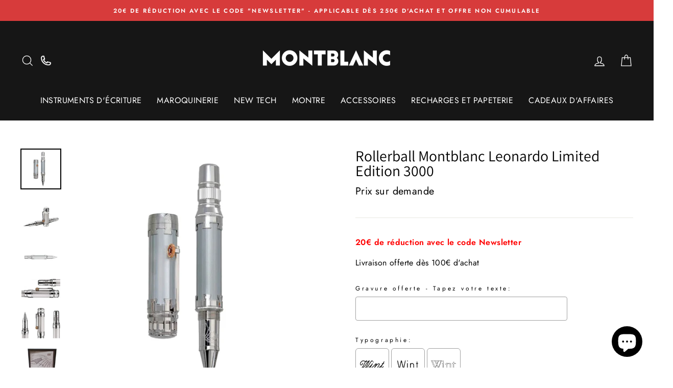

--- FILE ---
content_type: text/html; charset=utf-8
request_url: https://montblanc-boutique-toulouse.com/products/rollerball-montblanc-leonardo-limited-edition-3000
body_size: 37938
content:
<!doctype html>
<html class="no-js" lang="fr" dir="ltr">
<head>
  <link rel="stylesheet" href="https://obscure-escarpment-2240.herokuapp.com/stylesheets/bcpo-front.css">
  <script>var bcpo_product={"id":6778973913249,"title":"Rollerball Montblanc Leonardo Limited Edition 3000","handle":"rollerball-montblanc-leonardo-limited-edition-3000","description":"\u003cp class=\"mb-pdp-bsoad mb-pdp-contact\"\u003e\" Les Rollerballs de toutes les collections Montblanc peuvent être \u003cspan data-mce-fragment=\"1\"\u003einterchangés \u003c\/span\u003een Feutre Fin, il suffit de changer la recharge\"\u003c\/p\u003e\n\u003cp\u003eCe stylo rend hommage à Leonardo Da Vinci, artiste célèbre et inventeur inspiré, connu notamment pour ses machines volantes, crées pendant la Renaissance. Le capuchon et le corps de l'instrument sont faits en aluminium anodisé, un clin d'oeil aux machines volantes et aux avions d'aujourd'hui qui sont également construits avec ce matériau. Montblanc s'est inspiré des recherches de Da Vinvi dans le domaine du vol aérien pour le design du stylo dans sa totalité : esquisse d'une aile mécanique gravé sur le corps, principe de la double transmission inventé par Da Vinci pour la forme du stylo, et même un petit engrenage plaqué or sur le capuchon, une pièce très présente dans la machinerie du maître italien.\u003c\/p\u003e\n\u003cp\u003e \u003cbr\u003e\u003c\/p\u003e\n\u003cp\u003eIdent. n°: 109252\u003cbr data-mce-fragment=\"1\"\u003eAgrafe : Agrafe platinée gravée du numéro de série\u003cbr data-mce-fragment=\"1\"\u003eCouleur : Gris\u003cbr data-mce-fragment=\"1\"\u003eDimensions : 145.3 x 16.1 mm\u003cbr data-mce-fragment=\"1\"\u003ePoids : 23.1 g\u003c\/p\u003e","published_at":"2021-06-10T16:11:58+02:00","created_at":"2021-06-10T16:12:04+02:00","vendor":"Montblanc","type":"Rollerball","tags":["agrafe platiné","COLLECTION_Edition Limitée","Hide","Instrument d'écriture","MODE D’ÉCRITURE_Rollerball","TYPE D'EDITION_Edition Mécène d'Art"],"price":679000,"price_min":679000,"price_max":679000,"available":true,"price_varies":false,"compare_at_price":null,"compare_at_price_min":0,"compare_at_price_max":0,"compare_at_price_varies":false,"variants":[{"id":40117520138401,"title":"Default Title","option1":"Default Title","option2":null,"option3":null,"sku":"109252","requires_shipping":true,"taxable":true,"featured_image":null,"available":true,"name":"Rollerball Montblanc Leonardo Limited Edition 3000","public_title":null,"options":["Default Title"],"price":679000,"weight":0,"compare_at_price":null,"inventory_management":"shopify","barcode":"4017941655417","requires_selling_plan":false,"selling_plan_allocations":[]}],"images":["\/\/montblanc-boutique-toulouse.com\/cdn\/shop\/products\/RollerballMontblancLeonardoLimitedEdition3000-109252.jpg?v=1647007996","\/\/montblanc-boutique-toulouse.com\/cdn\/shop\/products\/RollerballMontblancLeonardoLimitedEdition3000_6b2efbe9-df71-49a6-8fe2-ad43ea16019b.jpg?v=1647007996","\/\/montblanc-boutique-toulouse.com\/cdn\/shop\/products\/Montblanc_Leonardo_Limited_Edition_3000_Rollerball_Pen_5_46bedd61-00f3-45c5-8099-6f6fba968e4f.jpg?v=1647007996","\/\/montblanc-boutique-toulouse.com\/cdn\/shop\/products\/Montblanc_Leonardo_Limited_Edition_3000_Rollerball_Pen_2_53a230bd-4f8a-40dc-9281-16b094bc0334.jpg?v=1647007996","\/\/montblanc-boutique-toulouse.com\/cdn\/shop\/products\/Montblanc_Leonardo_Limited_Edition_3000_Rollerball_Pen_3_e065e80c-2dac-4e69-80d2-62005ef5203a.jpg?v=1647007996","\/\/montblanc-boutique-toulouse.com\/cdn\/shop\/products\/Montblanc_Leonardo_Limited_Edition_3000_Rollerball_Pen_4_0a0a3e16-046a-440f-8b8e-d25fb737c783.jpg?v=1647007996"],"featured_image":"\/\/montblanc-boutique-toulouse.com\/cdn\/shop\/products\/RollerballMontblancLeonardoLimitedEdition3000-109252.jpg?v=1647007996","options":["Title"],"media":[{"alt":null,"id":29413171396861,"position":1,"preview_image":{"aspect_ratio":1.0,"height":800,"width":800,"src":"\/\/montblanc-boutique-toulouse.com\/cdn\/shop\/products\/RollerballMontblancLeonardoLimitedEdition3000-109252.jpg?v=1647007996"},"aspect_ratio":1.0,"height":800,"media_type":"image","src":"\/\/montblanc-boutique-toulouse.com\/cdn\/shop\/products\/RollerballMontblancLeonardoLimitedEdition3000-109252.jpg?v=1647007996","width":800},{"alt":null,"id":23550647173281,"position":2,"preview_image":{"aspect_ratio":1.0,"height":800,"width":800,"src":"\/\/montblanc-boutique-toulouse.com\/cdn\/shop\/products\/RollerballMontblancLeonardoLimitedEdition3000_6b2efbe9-df71-49a6-8fe2-ad43ea16019b.jpg?v=1647007996"},"aspect_ratio":1.0,"height":800,"media_type":"image","src":"\/\/montblanc-boutique-toulouse.com\/cdn\/shop\/products\/RollerballMontblancLeonardoLimitedEdition3000_6b2efbe9-df71-49a6-8fe2-ad43ea16019b.jpg?v=1647007996","width":800},{"alt":"Rollerball Montblanc Leonardo Limited Edition 3000 - Boutique-Officielle-Montblanc-Cannes","id":23550647042209,"position":3,"preview_image":{"aspect_ratio":1.729,"height":347,"width":600,"src":"\/\/montblanc-boutique-toulouse.com\/cdn\/shop\/products\/Montblanc_Leonardo_Limited_Edition_3000_Rollerball_Pen_5_46bedd61-00f3-45c5-8099-6f6fba968e4f.jpg?v=1647007996"},"aspect_ratio":1.729,"height":347,"media_type":"image","src":"\/\/montblanc-boutique-toulouse.com\/cdn\/shop\/products\/Montblanc_Leonardo_Limited_Edition_3000_Rollerball_Pen_5_46bedd61-00f3-45c5-8099-6f6fba968e4f.jpg?v=1647007996","width":600},{"alt":"Rollerball Montblanc Leonardo Limited Edition 3000 - Boutique-Officielle-Montblanc-Cannes","id":23550647074977,"position":4,"preview_image":{"aspect_ratio":1.993,"height":602,"width":1200,"src":"\/\/montblanc-boutique-toulouse.com\/cdn\/shop\/products\/Montblanc_Leonardo_Limited_Edition_3000_Rollerball_Pen_2_53a230bd-4f8a-40dc-9281-16b094bc0334.jpg?v=1647007996"},"aspect_ratio":1.993,"height":602,"media_type":"image","src":"\/\/montblanc-boutique-toulouse.com\/cdn\/shop\/products\/Montblanc_Leonardo_Limited_Edition_3000_Rollerball_Pen_2_53a230bd-4f8a-40dc-9281-16b094bc0334.jpg?v=1647007996","width":1200},{"alt":"Rollerball Montblanc Leonardo Limited Edition 3000 - Boutique-Officielle-Montblanc-Cannes","id":23550647107745,"position":5,"preview_image":{"aspect_ratio":1.277,"height":805,"width":1028,"src":"\/\/montblanc-boutique-toulouse.com\/cdn\/shop\/products\/Montblanc_Leonardo_Limited_Edition_3000_Rollerball_Pen_3_e065e80c-2dac-4e69-80d2-62005ef5203a.jpg?v=1647007996"},"aspect_ratio":1.277,"height":805,"media_type":"image","src":"\/\/montblanc-boutique-toulouse.com\/cdn\/shop\/products\/Montblanc_Leonardo_Limited_Edition_3000_Rollerball_Pen_3_e065e80c-2dac-4e69-80d2-62005ef5203a.jpg?v=1647007996","width":1028},{"alt":"Rollerball Montblanc Leonardo Limited Edition 3000 - Boutique-Officielle-Montblanc-Cannes","id":23550647140513,"position":6,"preview_image":{"aspect_ratio":0.941,"height":1173,"width":1104,"src":"\/\/montblanc-boutique-toulouse.com\/cdn\/shop\/products\/Montblanc_Leonardo_Limited_Edition_3000_Rollerball_Pen_4_0a0a3e16-046a-440f-8b8e-d25fb737c783.jpg?v=1647007996"},"aspect_ratio":0.941,"height":1173,"media_type":"image","src":"\/\/montblanc-boutique-toulouse.com\/cdn\/shop\/products\/Montblanc_Leonardo_Limited_Edition_3000_Rollerball_Pen_4_0a0a3e16-046a-440f-8b8e-d25fb737c783.jpg?v=1647007996","width":1104}],"requires_selling_plan":false,"selling_plan_groups":[],"content":"\u003cp class=\"mb-pdp-bsoad mb-pdp-contact\"\u003e\" Les Rollerballs de toutes les collections Montblanc peuvent être \u003cspan data-mce-fragment=\"1\"\u003einterchangés \u003c\/span\u003een Feutre Fin, il suffit de changer la recharge\"\u003c\/p\u003e\n\u003cp\u003eCe stylo rend hommage à Leonardo Da Vinci, artiste célèbre et inventeur inspiré, connu notamment pour ses machines volantes, crées pendant la Renaissance. Le capuchon et le corps de l'instrument sont faits en aluminium anodisé, un clin d'oeil aux machines volantes et aux avions d'aujourd'hui qui sont également construits avec ce matériau. Montblanc s'est inspiré des recherches de Da Vinvi dans le domaine du vol aérien pour le design du stylo dans sa totalité : esquisse d'une aile mécanique gravé sur le corps, principe de la double transmission inventé par Da Vinci pour la forme du stylo, et même un petit engrenage plaqué or sur le capuchon, une pièce très présente dans la machinerie du maître italien.\u003c\/p\u003e\n\u003cp\u003e \u003cbr\u003e\u003c\/p\u003e\n\u003cp\u003eIdent. n°: 109252\u003cbr data-mce-fragment=\"1\"\u003eAgrafe : Agrafe platinée gravée du numéro de série\u003cbr data-mce-fragment=\"1\"\u003eCouleur : Gris\u003cbr data-mce-fragment=\"1\"\u003eDimensions : 145.3 x 16.1 mm\u003cbr data-mce-fragment=\"1\"\u003ePoids : 23.1 g\u003c\/p\u003e"}; var bcpo_data={"product_id":"8506322780488","virtual_options":[{"title":"","type":"instructions","unique":"_llnz2ryhu","values":[{"key":"<p><strong style=\"color: rgb(255, 0, 0);\">20€ de réduction avec le code Newsletter</strong></p><p>Livraison offerte dès 100€ d'achat</p>"}]},{"title":"Gravure offerte - Tapez votre texte","type":"text","unique":"_utoe9tw7j","maxlength":"13","values":[{"key":""}]},{"title":"Typographie","type":"images","unique":"_ok466x7l3","preselect_value":"","multiselect_operator":"","multiselect_number":"","values":[{"key":"Lettres anglaises","value":"https://d17fzo7x83uajt.cloudfront.net/eyJidWNrZXQiOiJiY3BvIiwia2V5IjoibW9udGJsYW5jLWJvdXRpcXVlLXRvdWxvdXNlLm15c2hvcGlmeS5jb20vNjc3ODg0NTg4ODY3My1TY3JpcHQ0MTIuanBnIiwiZWRpdHMiOnsicmVzaXplIjp7IndpZHRoIjoyMDAsImZpdCI6ImNvbnRhaW4ifX19"},{"key":"Lettres droites","value":"https://d17fzo7x83uajt.cloudfront.net/eyJidWNrZXQiOiJiY3BvIiwia2V5IjoibW9udGJsYW5jLWJvdXRpcXVlLXRvdWxvdXNlLm15c2hvcGlmeS5jb20vNjc3ODg0NTg4ODY3My1BcmlhbE1CLmpwZyIsImVkaXRzIjp7InJlc2l6ZSI6eyJ3aWR0aCI6MjAwLCJmaXQiOiJjb250YWluIn19fQ=="},{"key":"Lettres droites - ligne double","value":"https://d17fzo7x83uajt.cloudfront.net/[base64]"}]},{"title":"Écriture","type":"buttons","unique":"_qqn92xlkc","preselect_value":"","multiselect_operator":"","multiselect_number":"","values":[{"key":"Droite"},{"key":"Italique"}]},{"title":"Position sur le stylo","type":"default","unique":"_3bl5hbk70","preselect_value":"Aucune","values":[{"key":"Aucune"},{"key":"Agrafe (horizontal)"},{"key":"Agrafe (vertical : 3 lettres max)"}]},{"title":"Vous êtes","type":"buttons","unique":"_yukwmhje5","preselect_value":"","multiselect_operator":"","multiselect_number":"","values":[{"key":"Droitier"},{"key":"Gaucher"}]},{"title":"","type":"instructions","unique":"_v8setabjd","values":[{"key":"*Sous réserve de faisabilité"}]}]}; var bcpo_settings={"fallback":"default","auto_select":"on","load_main_image":"on","replaceImage":"on","border_style":"round","tooltips":"show","sold_out_style":"transparent","theme":"light","jumbo_colors":"medium","jumbo_images":"medium","circle_swatches":"","inventory_style":"amazon","override_ajax":"on","add_price_addons":"off","theme2":"off","money_format2":"€{{amount_with_comma_separator}} EUR","money_format_without_currency":"€{{amount_with_comma_separator}}","show_currency":"off","global_auto_image_options":"","global_color_options":"","global_colors":[{"key":"","value":"ecf42f"}],"shop_currency":"EUR"};var inventory_quantity = [];inventory_quantity.push(1);if(bcpo_product) { for (var i = 0; i < bcpo_product.variants.length; i += 1) { bcpo_product.variants[i].inventory_quantity = inventory_quantity[i]; }}window.bcpo = window.bcpo || {}; bcpo.cart = {"note":null,"attributes":{},"original_total_price":0,"total_price":0,"total_discount":0,"total_weight":0.0,"item_count":0,"items":[],"requires_shipping":false,"currency":"EUR","items_subtotal_price":0,"cart_level_discount_applications":[],"checkout_charge_amount":0}; bcpo.ogFormData = FormData;</script>
  
    <!-- Global site tag (gtag.js) - Google Ads: 755379487 -->
<script async src="https://www.googletagmanager.com/gtag/js?id=AW-755379487"></script>
<script>
  window.dataLayer = window.dataLayer || [];
  function gtag(){dataLayer.push(arguments);}
  gtag('js', new Date());

  gtag('config', 'AW-755379487');
</script>
  <script>var bcpo_product={"id":6778973913249,"title":"Rollerball Montblanc Leonardo Limited Edition 3000","handle":"rollerball-montblanc-leonardo-limited-edition-3000","description":"\u003cp class=\"mb-pdp-bsoad mb-pdp-contact\"\u003e\" Les Rollerballs de toutes les collections Montblanc peuvent être \u003cspan data-mce-fragment=\"1\"\u003einterchangés \u003c\/span\u003een Feutre Fin, il suffit de changer la recharge\"\u003c\/p\u003e\n\u003cp\u003eCe stylo rend hommage à Leonardo Da Vinci, artiste célèbre et inventeur inspiré, connu notamment pour ses machines volantes, crées pendant la Renaissance. Le capuchon et le corps de l'instrument sont faits en aluminium anodisé, un clin d'oeil aux machines volantes et aux avions d'aujourd'hui qui sont également construits avec ce matériau. Montblanc s'est inspiré des recherches de Da Vinvi dans le domaine du vol aérien pour le design du stylo dans sa totalité : esquisse d'une aile mécanique gravé sur le corps, principe de la double transmission inventé par Da Vinci pour la forme du stylo, et même un petit engrenage plaqué or sur le capuchon, une pièce très présente dans la machinerie du maître italien.\u003c\/p\u003e\n\u003cp\u003e \u003cbr\u003e\u003c\/p\u003e\n\u003cp\u003eIdent. n°: 109252\u003cbr data-mce-fragment=\"1\"\u003eAgrafe : Agrafe platinée gravée du numéro de série\u003cbr data-mce-fragment=\"1\"\u003eCouleur : Gris\u003cbr data-mce-fragment=\"1\"\u003eDimensions : 145.3 x 16.1 mm\u003cbr data-mce-fragment=\"1\"\u003ePoids : 23.1 g\u003c\/p\u003e","published_at":"2021-06-10T16:11:58+02:00","created_at":"2021-06-10T16:12:04+02:00","vendor":"Montblanc","type":"Rollerball","tags":["agrafe platiné","COLLECTION_Edition Limitée","Hide","Instrument d'écriture","MODE D’ÉCRITURE_Rollerball","TYPE D'EDITION_Edition Mécène d'Art"],"price":679000,"price_min":679000,"price_max":679000,"available":true,"price_varies":false,"compare_at_price":null,"compare_at_price_min":0,"compare_at_price_max":0,"compare_at_price_varies":false,"variants":[{"id":40117520138401,"title":"Default Title","option1":"Default Title","option2":null,"option3":null,"sku":"109252","requires_shipping":true,"taxable":true,"featured_image":null,"available":true,"name":"Rollerball Montblanc Leonardo Limited Edition 3000","public_title":null,"options":["Default Title"],"price":679000,"weight":0,"compare_at_price":null,"inventory_management":"shopify","barcode":"4017941655417","requires_selling_plan":false,"selling_plan_allocations":[]}],"images":["\/\/montblanc-boutique-toulouse.com\/cdn\/shop\/products\/RollerballMontblancLeonardoLimitedEdition3000-109252.jpg?v=1647007996","\/\/montblanc-boutique-toulouse.com\/cdn\/shop\/products\/RollerballMontblancLeonardoLimitedEdition3000_6b2efbe9-df71-49a6-8fe2-ad43ea16019b.jpg?v=1647007996","\/\/montblanc-boutique-toulouse.com\/cdn\/shop\/products\/Montblanc_Leonardo_Limited_Edition_3000_Rollerball_Pen_5_46bedd61-00f3-45c5-8099-6f6fba968e4f.jpg?v=1647007996","\/\/montblanc-boutique-toulouse.com\/cdn\/shop\/products\/Montblanc_Leonardo_Limited_Edition_3000_Rollerball_Pen_2_53a230bd-4f8a-40dc-9281-16b094bc0334.jpg?v=1647007996","\/\/montblanc-boutique-toulouse.com\/cdn\/shop\/products\/Montblanc_Leonardo_Limited_Edition_3000_Rollerball_Pen_3_e065e80c-2dac-4e69-80d2-62005ef5203a.jpg?v=1647007996","\/\/montblanc-boutique-toulouse.com\/cdn\/shop\/products\/Montblanc_Leonardo_Limited_Edition_3000_Rollerball_Pen_4_0a0a3e16-046a-440f-8b8e-d25fb737c783.jpg?v=1647007996"],"featured_image":"\/\/montblanc-boutique-toulouse.com\/cdn\/shop\/products\/RollerballMontblancLeonardoLimitedEdition3000-109252.jpg?v=1647007996","options":["Title"],"media":[{"alt":null,"id":29413171396861,"position":1,"preview_image":{"aspect_ratio":1.0,"height":800,"width":800,"src":"\/\/montblanc-boutique-toulouse.com\/cdn\/shop\/products\/RollerballMontblancLeonardoLimitedEdition3000-109252.jpg?v=1647007996"},"aspect_ratio":1.0,"height":800,"media_type":"image","src":"\/\/montblanc-boutique-toulouse.com\/cdn\/shop\/products\/RollerballMontblancLeonardoLimitedEdition3000-109252.jpg?v=1647007996","width":800},{"alt":null,"id":23550647173281,"position":2,"preview_image":{"aspect_ratio":1.0,"height":800,"width":800,"src":"\/\/montblanc-boutique-toulouse.com\/cdn\/shop\/products\/RollerballMontblancLeonardoLimitedEdition3000_6b2efbe9-df71-49a6-8fe2-ad43ea16019b.jpg?v=1647007996"},"aspect_ratio":1.0,"height":800,"media_type":"image","src":"\/\/montblanc-boutique-toulouse.com\/cdn\/shop\/products\/RollerballMontblancLeonardoLimitedEdition3000_6b2efbe9-df71-49a6-8fe2-ad43ea16019b.jpg?v=1647007996","width":800},{"alt":"Rollerball Montblanc Leonardo Limited Edition 3000 - Boutique-Officielle-Montblanc-Cannes","id":23550647042209,"position":3,"preview_image":{"aspect_ratio":1.729,"height":347,"width":600,"src":"\/\/montblanc-boutique-toulouse.com\/cdn\/shop\/products\/Montblanc_Leonardo_Limited_Edition_3000_Rollerball_Pen_5_46bedd61-00f3-45c5-8099-6f6fba968e4f.jpg?v=1647007996"},"aspect_ratio":1.729,"height":347,"media_type":"image","src":"\/\/montblanc-boutique-toulouse.com\/cdn\/shop\/products\/Montblanc_Leonardo_Limited_Edition_3000_Rollerball_Pen_5_46bedd61-00f3-45c5-8099-6f6fba968e4f.jpg?v=1647007996","width":600},{"alt":"Rollerball Montblanc Leonardo Limited Edition 3000 - Boutique-Officielle-Montblanc-Cannes","id":23550647074977,"position":4,"preview_image":{"aspect_ratio":1.993,"height":602,"width":1200,"src":"\/\/montblanc-boutique-toulouse.com\/cdn\/shop\/products\/Montblanc_Leonardo_Limited_Edition_3000_Rollerball_Pen_2_53a230bd-4f8a-40dc-9281-16b094bc0334.jpg?v=1647007996"},"aspect_ratio":1.993,"height":602,"media_type":"image","src":"\/\/montblanc-boutique-toulouse.com\/cdn\/shop\/products\/Montblanc_Leonardo_Limited_Edition_3000_Rollerball_Pen_2_53a230bd-4f8a-40dc-9281-16b094bc0334.jpg?v=1647007996","width":1200},{"alt":"Rollerball Montblanc Leonardo Limited Edition 3000 - Boutique-Officielle-Montblanc-Cannes","id":23550647107745,"position":5,"preview_image":{"aspect_ratio":1.277,"height":805,"width":1028,"src":"\/\/montblanc-boutique-toulouse.com\/cdn\/shop\/products\/Montblanc_Leonardo_Limited_Edition_3000_Rollerball_Pen_3_e065e80c-2dac-4e69-80d2-62005ef5203a.jpg?v=1647007996"},"aspect_ratio":1.277,"height":805,"media_type":"image","src":"\/\/montblanc-boutique-toulouse.com\/cdn\/shop\/products\/Montblanc_Leonardo_Limited_Edition_3000_Rollerball_Pen_3_e065e80c-2dac-4e69-80d2-62005ef5203a.jpg?v=1647007996","width":1028},{"alt":"Rollerball Montblanc Leonardo Limited Edition 3000 - Boutique-Officielle-Montblanc-Cannes","id":23550647140513,"position":6,"preview_image":{"aspect_ratio":0.941,"height":1173,"width":1104,"src":"\/\/montblanc-boutique-toulouse.com\/cdn\/shop\/products\/Montblanc_Leonardo_Limited_Edition_3000_Rollerball_Pen_4_0a0a3e16-046a-440f-8b8e-d25fb737c783.jpg?v=1647007996"},"aspect_ratio":0.941,"height":1173,"media_type":"image","src":"\/\/montblanc-boutique-toulouse.com\/cdn\/shop\/products\/Montblanc_Leonardo_Limited_Edition_3000_Rollerball_Pen_4_0a0a3e16-046a-440f-8b8e-d25fb737c783.jpg?v=1647007996","width":1104}],"requires_selling_plan":false,"selling_plan_groups":[],"content":"\u003cp class=\"mb-pdp-bsoad mb-pdp-contact\"\u003e\" Les Rollerballs de toutes les collections Montblanc peuvent être \u003cspan data-mce-fragment=\"1\"\u003einterchangés \u003c\/span\u003een Feutre Fin, il suffit de changer la recharge\"\u003c\/p\u003e\n\u003cp\u003eCe stylo rend hommage à Leonardo Da Vinci, artiste célèbre et inventeur inspiré, connu notamment pour ses machines volantes, crées pendant la Renaissance. Le capuchon et le corps de l'instrument sont faits en aluminium anodisé, un clin d'oeil aux machines volantes et aux avions d'aujourd'hui qui sont également construits avec ce matériau. Montblanc s'est inspiré des recherches de Da Vinvi dans le domaine du vol aérien pour le design du stylo dans sa totalité : esquisse d'une aile mécanique gravé sur le corps, principe de la double transmission inventé par Da Vinci pour la forme du stylo, et même un petit engrenage plaqué or sur le capuchon, une pièce très présente dans la machinerie du maître italien.\u003c\/p\u003e\n\u003cp\u003e \u003cbr\u003e\u003c\/p\u003e\n\u003cp\u003eIdent. n°: 109252\u003cbr data-mce-fragment=\"1\"\u003eAgrafe : Agrafe platinée gravée du numéro de série\u003cbr data-mce-fragment=\"1\"\u003eCouleur : Gris\u003cbr data-mce-fragment=\"1\"\u003eDimensions : 145.3 x 16.1 mm\u003cbr data-mce-fragment=\"1\"\u003ePoids : 23.1 g\u003c\/p\u003e"}; 
  var bcpo_data={"product_id":"8506322780488","virtual_options":[{"title":"","type":"instructions","unique":"_llnz2ryhu","values":[{"key":"<p><strong style=\"color: rgb(255, 0, 0);\">20€ de réduction avec le code Newsletter</strong></p><p>Livraison offerte dès 100€ d'achat</p>"}]},{"title":"Gravure offerte - Tapez votre texte","type":"text","unique":"_utoe9tw7j","maxlength":"13","values":[{"key":""}]},{"title":"Typographie","type":"images","unique":"_ok466x7l3","preselect_value":"","multiselect_operator":"","multiselect_number":"","values":[{"key":"Lettres anglaises","value":"https://d17fzo7x83uajt.cloudfront.net/eyJidWNrZXQiOiJiY3BvIiwia2V5IjoibW9udGJsYW5jLWJvdXRpcXVlLXRvdWxvdXNlLm15c2hvcGlmeS5jb20vNjc3ODg0NTg4ODY3My1TY3JpcHQ0MTIuanBnIiwiZWRpdHMiOnsicmVzaXplIjp7IndpZHRoIjoyMDAsImZpdCI6ImNvbnRhaW4ifX19"},{"key":"Lettres droites","value":"https://d17fzo7x83uajt.cloudfront.net/eyJidWNrZXQiOiJiY3BvIiwia2V5IjoibW9udGJsYW5jLWJvdXRpcXVlLXRvdWxvdXNlLm15c2hvcGlmeS5jb20vNjc3ODg0NTg4ODY3My1BcmlhbE1CLmpwZyIsImVkaXRzIjp7InJlc2l6ZSI6eyJ3aWR0aCI6MjAwLCJmaXQiOiJjb250YWluIn19fQ=="},{"key":"Lettres droites - ligne double","value":"https://d17fzo7x83uajt.cloudfront.net/[base64]"}]},{"title":"Écriture","type":"buttons","unique":"_qqn92xlkc","preselect_value":"","multiselect_operator":"","multiselect_number":"","values":[{"key":"Droite"},{"key":"Italique"}]},{"title":"Position sur le stylo","type":"default","unique":"_3bl5hbk70","preselect_value":"Aucune","values":[{"key":"Aucune"},{"key":"Agrafe (horizontal)"},{"key":"Agrafe (vertical : 3 lettres max)"}]},{"title":"Vous êtes","type":"buttons","unique":"_yukwmhje5","preselect_value":"","multiselect_operator":"","multiselect_number":"","values":[{"key":"Droitier"},{"key":"Gaucher"}]},{"title":"","type":"instructions","unique":"_v8setabjd","values":[{"key":"*Sous réserve de faisabilité"}]}]}; 
  var bcpo_settings={"fallback":"default","auto_select":"on","load_main_image":"on","replaceImage":"on","border_style":"round","tooltips":"show","sold_out_style":"transparent","theme":"light","jumbo_colors":"medium","jumbo_images":"medium","circle_swatches":"","inventory_style":"amazon","override_ajax":"on","add_price_addons":"off","theme2":"off","money_format2":"€{{amount_with_comma_separator}} EUR","money_format_without_currency":"€{{amount_with_comma_separator}}","show_currency":"off","global_auto_image_options":"","global_color_options":"","global_colors":[{"key":"","value":"ecf42f"}],"shop_currency":"EUR"};var inventory_quantity = [];
  inventory_quantity.push(1);
  if(bcpo_product) { for (var i = 0; i < bcpo_product.variants.length; i += 1) 
  { bcpo_product.variants[i].inventory_quantity = inventory_quantity[i]; }}window.bcpo = window.bcpo || {}; bcpo.cart = {"note":null,"attributes":{},"original_total_price":0,"total_price":0,"total_discount":0,"total_weight":0.0,"item_count":0,"items":[],"requires_shipping":false,"currency":"EUR","items_subtotal_price":0,"cart_level_discount_applications":[],"checkout_charge_amount":0}; bcpo.ogFormData = FormData;</script>
  
<!-- microsoft conversion tracking tag-->
  <script>(function(w,d,t,r,u){var f,n,i;w[u]=w[u]||[],f=function(){var o={ti:"134607187"};o.q=w[u],w[u]=new UET(o),w[u].push("pageLoad")},n=d.createElement(t),n.src=r,n.async=1,n.onload=n.onreadystatechange=function(){var s=this.readyState;s&&s!=="loaded"&&s!=="complete"||(f(),n.onload=n.onreadystatechange=null)},i=d.getElementsByTagName(t)[0],i.parentNode.insertBefore(n,i)})(window,document,"script","//bat.bing.com/bat.js","uetq");</script>
  
  <meta name="google-site-verification" content="3XWUPvk7Rs1WDXpDGRDrb7Ne7v3L54cd0noMFgg1TOc" />
  
    <!-- Taboola Pixel Code -->
<script type='text/javascript'>
  window._tfa = window._tfa || [];
  window._tfa.push({notify: 'event', name: 'page_view', id: 1414894});
  !function (t, f, a, x) {
         if (!document.getElementById(x)) {
            t.async = 1;t.src = a;t.id=x;f.parentNode.insertBefore(t, f);
         }
  }(document.createElement('script'),
  document.getElementsByTagName('script')[0],
  '//cdn.taboola.com/libtrc/unip/1414894/tfa.js',
  'tb_tfa_script');
</script>
<!-- End of Taboola Pixel Code --><!-- /snippets/ls-head.liquid -->
<!-- /snippets/ls-sdk.liquid -->
<script type="text/javascript">
  window.LangShopConfig = {
    "currentLanguage": "fr",
    "currentCurrency": "",
    "shopifyLocales":[{"code":"fr","rootUrl":"\/"}    ]
,
    "shopifyCurrencies": ["EUR"],
    "originalLanguage": null,
    "targetLanguages": null,
    "languagesSwitchers": null,
    "defaultCurrency": null,
    "targetCurrencies": null,
    "currenciesSwitchers": null,
    "languageDetection": null,
    "languagesCountries": null,
    "languagesBrowsers": null,
    "currencyDetection": null,
    "currenciesLanguages": null,
    "currenciesCountries": null,
    "recommendationAlert": null,
    "currencyInQueryParam":true,
    "allowAutomaticRedirects":true,
    "storeMoneyFormat": "€{{amount_with_comma_separator}}",
    "storeMoneyWithCurrencyFormat": "€{{amount_with_comma_separator}} EUR",
    "themeDynamics":[],
    "isAdmin":false,
    "isPreview":false,
    "i18n":{}};
</script>
<script src="//montblanc-boutique-toulouse.com/cdn/shop/t/6/assets/ls-sdk.js?v=130636557346157748801639064779&proxy_prefix=/apps/langshop" async></script><meta charset="utf-8">
  <meta http-equiv="X-UA-Compatible" content="IE=edge,chrome=1">
  <meta name="viewport" content="width=device-width,initial-scale=1">
  <meta name="theme-color" content="#111111">
  <link rel="canonical" href="https://montblanc-boutique-toulouse.com/products/rollerball-montblanc-leonardo-limited-edition-3000">
  <link rel="canonical" href="https://montblanc-boutique-toulouse.com/products/rollerball-montblanc-leonardo-limited-edition-3000">
  <link rel="preconnect" href="https://cdn.shopify.com">
  <link rel="preconnect" href="https://fonts.shopifycdn.com">
  <link rel="dns-prefetch" href="https://productreviews.shopifycdn.com">
  <link rel="dns-prefetch" href="https://ajax.googleapis.com">
  <link rel="dns-prefetch" href="https://maps.googleapis.com">
  <link rel="dns-prefetch" href="https://maps.gstatic.com"><link rel="shortcut icon" href="//montblanc-boutique-toulouse.com/cdn/shop/files/Favicon_Montblanc_32x32.png?v=1623687914" type="image/png" /><title>Rollerball Montblanc Leonardo Limited Edition 3000
&ndash; Montblanc Toulouse [France]
</title>
<meta name="description" content="&quot; Les Rollerballs de toutes les collections Montblanc peuvent être interchangés en Feutre Fin, il suffit de changer la recharge&quot; Ce stylo rend hommage à Leonardo Da Vinci, artiste célèbre et inventeur inspiré, connu notamment pour ses machines volantes, crées pendant la Renaissance. Le capuchon et le corps de l&#39;instrum"><meta property="og:site_name" content="Montblanc Toulouse [France]">
  <meta property="og:url" content="https://montblanc-boutique-toulouse.com/products/rollerball-montblanc-leonardo-limited-edition-3000">
  <meta property="og:title" content="Rollerball Montblanc Leonardo Limited Edition 3000">
  <meta property="og:type" content="product">
  <meta property="og:description" content="&quot; Les Rollerballs de toutes les collections Montblanc peuvent être interchangés en Feutre Fin, il suffit de changer la recharge&quot; Ce stylo rend hommage à Leonardo Da Vinci, artiste célèbre et inventeur inspiré, connu notamment pour ses machines volantes, crées pendant la Renaissance. Le capuchon et le corps de l&#39;instrum"><meta property="og:image" content="http://montblanc-boutique-toulouse.com/cdn/shop/products/RollerballMontblancLeonardoLimitedEdition3000-109252_1200x1200.jpg?v=1647007996"><meta property="og:image" content="http://montblanc-boutique-toulouse.com/cdn/shop/products/RollerballMontblancLeonardoLimitedEdition3000_6b2efbe9-df71-49a6-8fe2-ad43ea16019b_1200x1200.jpg?v=1647007996"><meta property="og:image" content="http://montblanc-boutique-toulouse.com/cdn/shop/products/Montblanc_Leonardo_Limited_Edition_3000_Rollerball_Pen_5_46bedd61-00f3-45c5-8099-6f6fba968e4f_1200x1200.jpg?v=1647007996">
  <meta property="og:image:secure_url" content="https://montblanc-boutique-toulouse.com/cdn/shop/products/RollerballMontblancLeonardoLimitedEdition3000-109252_1200x1200.jpg?v=1647007996"><meta property="og:image:secure_url" content="https://montblanc-boutique-toulouse.com/cdn/shop/products/RollerballMontblancLeonardoLimitedEdition3000_6b2efbe9-df71-49a6-8fe2-ad43ea16019b_1200x1200.jpg?v=1647007996"><meta property="og:image:secure_url" content="https://montblanc-boutique-toulouse.com/cdn/shop/products/Montblanc_Leonardo_Limited_Edition_3000_Rollerball_Pen_5_46bedd61-00f3-45c5-8099-6f6fba968e4f_1200x1200.jpg?v=1647007996">
  <meta name="twitter:site" content="@">
  <meta name="twitter:card" content="summary_large_image">
  <meta name="twitter:title" content="Rollerball Montblanc Leonardo Limited Edition 3000">
  <meta name="twitter:description" content="&quot; Les Rollerballs de toutes les collections Montblanc peuvent être interchangés en Feutre Fin, il suffit de changer la recharge&quot; Ce stylo rend hommage à Leonardo Da Vinci, artiste célèbre et inventeur inspiré, connu notamment pour ses machines volantes, crées pendant la Renaissance. Le capuchon et le corps de l&#39;instrum">
<style data-shopify>@font-face {
  font-family: Assistant;
  font-weight: 400;
  font-style: normal;
  font-display: swap;
  src: url("//montblanc-boutique-toulouse.com/cdn/fonts/assistant/assistant_n4.9120912a469cad1cc292572851508ca49d12e768.woff2") format("woff2"),
       url("//montblanc-boutique-toulouse.com/cdn/fonts/assistant/assistant_n4.6e9875ce64e0fefcd3f4446b7ec9036b3ddd2985.woff") format("woff");
}

  @font-face {
  font-family: Jost;
  font-weight: 400;
  font-style: normal;
  font-display: swap;
  src: url("//montblanc-boutique-toulouse.com/cdn/fonts/jost/jost_n4.d47a1b6347ce4a4c9f437608011273009d91f2b7.woff2") format("woff2"),
       url("//montblanc-boutique-toulouse.com/cdn/fonts/jost/jost_n4.791c46290e672b3f85c3d1c651ef2efa3819eadd.woff") format("woff");
}


  @font-face {
  font-family: Jost;
  font-weight: 600;
  font-style: normal;
  font-display: swap;
  src: url("//montblanc-boutique-toulouse.com/cdn/fonts/jost/jost_n6.ec1178db7a7515114a2d84e3dd680832b7af8b99.woff2") format("woff2"),
       url("//montblanc-boutique-toulouse.com/cdn/fonts/jost/jost_n6.b1178bb6bdd3979fef38e103a3816f6980aeaff9.woff") format("woff");
}

  @font-face {
  font-family: Jost;
  font-weight: 400;
  font-style: italic;
  font-display: swap;
  src: url("//montblanc-boutique-toulouse.com/cdn/fonts/jost/jost_i4.b690098389649750ada222b9763d55796c5283a5.woff2") format("woff2"),
       url("//montblanc-boutique-toulouse.com/cdn/fonts/jost/jost_i4.fd766415a47e50b9e391ae7ec04e2ae25e7e28b0.woff") format("woff");
}

  @font-face {
  font-family: Jost;
  font-weight: 600;
  font-style: italic;
  font-display: swap;
  src: url("//montblanc-boutique-toulouse.com/cdn/fonts/jost/jost_i6.9af7e5f39e3a108c08f24047a4276332d9d7b85e.woff2") format("woff2"),
       url("//montblanc-boutique-toulouse.com/cdn/fonts/jost/jost_i6.2bf310262638f998ed206777ce0b9a3b98b6fe92.woff") format("woff");
}

</style><link href="//montblanc-boutique-toulouse.com/cdn/shop/t/6/assets/theme.css?v=54835944009864991961696347856" rel="stylesheet" type="text/css" media="all" />
<style data-shopify>:root {
    --typeHeaderPrimary: Assistant;
    --typeHeaderFallback: sans-serif;
    --typeHeaderSize: 35px;
    --typeHeaderWeight: 400;
    --typeHeaderLineHeight: 1;
    --typeHeaderSpacing: 0.0em;

    --typeBasePrimary:Jost;
    --typeBaseFallback:sans-serif;
    --typeBaseSize: 16px;
    --typeBaseWeight: 400;
    --typeBaseSpacing: 0.025em;
    --typeBaseLineHeight: 1.6;

    --typeCollectionTitle: 18px;

    --iconWeight: 3px;
    --iconLinecaps: miter;

    
      --buttonRadius: 3px;
    

    --colorGridOverlayOpacity: 0.1;
  }</style><link rel="stylesheet" href="https://cdnjs.cloudflare.com/ajax/libs/jquery-modal/0.9.1/jquery.modal.min.css" />

  <script>
    document.documentElement.className = document.documentElement.className.replace('no-js', 'js');

    window.theme = window.theme || {};
    theme.routes = {
      home: "/",
      cart: "/cart",
      cartAdd: "/cart/add.js",
      cartChange: "/cart/change"
    };
    theme.strings = {
      soldOut: "Épuisé",
      unavailable: "Non disponible",
      stockLabel: "[count] en stock",
      willNotShipUntil: "Sera expédié après [date]",
      willBeInStockAfter: "Sera en stock à compter de [date]",
      waitingForStock: "Inventaire sur le chemin",
      savePrice: "Épargnez [saved_amount]",
      cartEmpty: "Votre panier est vide.",
      cartTermsConfirmation: "Vous devez accepter les termes et conditions de vente pour vérifier"
    };
    theme.settings = {
      dynamicVariantsEnable: true,
      dynamicVariantType: "button",
      cartType: "page",
      moneyFormat: "€{{amount_with_comma_separator}}",
      saveType: "dollar",
      recentlyViewedEnabled: false,
      predictiveSearch: true,
      predictiveSearchType: "product,article,page",
      inventoryThreshold: 10,
      quickView: false,
      themeName: 'Impulse',
      themeVersion: "3.6.2"
    };
  </script>

  <script>window.performance && window.performance.mark && window.performance.mark('shopify.content_for_header.start');</script><meta name="google-site-verification" content="3XWUPvk7Rs1WDXpDGRDrb7Ne7v3L54cd0noMFgg1TOc">
<meta id="shopify-digital-wallet" name="shopify-digital-wallet" content="/57455870113/digital_wallets/dialog">
<meta name="shopify-checkout-api-token" content="9fa916ef5be768391f5c0813b65bc2f8">
<meta id="in-context-paypal-metadata" data-shop-id="57455870113" data-venmo-supported="false" data-environment="production" data-locale="fr_FR" data-paypal-v4="true" data-currency="EUR">
<link rel="alternate" type="application/json+oembed" href="https://montblanc-boutique-toulouse.com/products/rollerball-montblanc-leonardo-limited-edition-3000.oembed">
<script async="async" src="/checkouts/internal/preloads.js?locale=fr-FR"></script>
<script id="shopify-features" type="application/json">{"accessToken":"9fa916ef5be768391f5c0813b65bc2f8","betas":["rich-media-storefront-analytics"],"domain":"montblanc-boutique-toulouse.com","predictiveSearch":true,"shopId":57455870113,"locale":"fr"}</script>
<script>var Shopify = Shopify || {};
Shopify.shop = "montblanc-boutique-toulouse.myshopify.com";
Shopify.locale = "fr";
Shopify.currency = {"active":"EUR","rate":"1.0"};
Shopify.country = "FR";
Shopify.theme = {"name":"Montblanc Toulouse (import Monaco conciergerie)","id":129378255101,"schema_name":"LangShop Theme","schema_version":"2.8.1","theme_store_id":null,"role":"main"};
Shopify.theme.handle = "null";
Shopify.theme.style = {"id":null,"handle":null};
Shopify.cdnHost = "montblanc-boutique-toulouse.com/cdn";
Shopify.routes = Shopify.routes || {};
Shopify.routes.root = "/";</script>
<script type="module">!function(o){(o.Shopify=o.Shopify||{}).modules=!0}(window);</script>
<script>!function(o){function n(){var o=[];function n(){o.push(Array.prototype.slice.apply(arguments))}return n.q=o,n}var t=o.Shopify=o.Shopify||{};t.loadFeatures=n(),t.autoloadFeatures=n()}(window);</script>
<script id="shop-js-analytics" type="application/json">{"pageType":"product"}</script>
<script defer="defer" async type="module" src="//montblanc-boutique-toulouse.com/cdn/shopifycloud/shop-js/modules/v2/client.init-shop-cart-sync_BcDpqI9l.fr.esm.js"></script>
<script defer="defer" async type="module" src="//montblanc-boutique-toulouse.com/cdn/shopifycloud/shop-js/modules/v2/chunk.common_a1Rf5Dlz.esm.js"></script>
<script defer="defer" async type="module" src="//montblanc-boutique-toulouse.com/cdn/shopifycloud/shop-js/modules/v2/chunk.modal_Djra7sW9.esm.js"></script>
<script type="module">
  await import("//montblanc-boutique-toulouse.com/cdn/shopifycloud/shop-js/modules/v2/client.init-shop-cart-sync_BcDpqI9l.fr.esm.js");
await import("//montblanc-boutique-toulouse.com/cdn/shopifycloud/shop-js/modules/v2/chunk.common_a1Rf5Dlz.esm.js");
await import("//montblanc-boutique-toulouse.com/cdn/shopifycloud/shop-js/modules/v2/chunk.modal_Djra7sW9.esm.js");

  window.Shopify.SignInWithShop?.initShopCartSync?.({"fedCMEnabled":true,"windoidEnabled":true});

</script>
<script>(function() {
  var isLoaded = false;
  function asyncLoad() {
    if (isLoaded) return;
    isLoaded = true;
    var urls = ["\/\/cdn.shopify.com\/proxy\/12173c13cbe4e496a04ac4c46ffa53ec43b7fa21466f2d441f3583b038de6d1b\/obscure-escarpment-2240.herokuapp.com\/js\/best_custom_product_options.js?shop=montblanc-boutique-toulouse.myshopify.com\u0026sp-cache-control=cHVibGljLCBtYXgtYWdlPTkwMA","\/\/shopify.privy.com\/widget.js?shop=montblanc-boutique-toulouse.myshopify.com","https:\/\/gdprcdn.b-cdn.net\/js\/gdpr_cookie_consent.min.js?shop=montblanc-boutique-toulouse.myshopify.com","https:\/\/front.optimonk.com\/public\/183508\/shopify\/preload.js?shop=montblanc-boutique-toulouse.myshopify.com"];
    for (var i = 0; i < urls.length; i++) {
      var s = document.createElement('script');
      s.type = 'text/javascript';
      s.async = true;
      s.src = urls[i];
      var x = document.getElementsByTagName('script')[0];
      x.parentNode.insertBefore(s, x);
    }
  };
  if(window.attachEvent) {
    window.attachEvent('onload', asyncLoad);
  } else {
    window.addEventListener('load', asyncLoad, false);
  }
})();</script>
<script id="__st">var __st={"a":57455870113,"offset":3600,"reqid":"95848f21-dbd1-4823-8fe5-3c93a4f5ecb2-1769143671","pageurl":"montblanc-boutique-toulouse.com\/products\/rollerball-montblanc-leonardo-limited-edition-3000","u":"4eaeaf02e833","p":"product","rtyp":"product","rid":6778973913249};</script>
<script>window.ShopifyPaypalV4VisibilityTracking = true;</script>
<script id="captcha-bootstrap">!function(){'use strict';const t='contact',e='account',n='new_comment',o=[[t,t],['blogs',n],['comments',n],[t,'customer']],c=[[e,'customer_login'],[e,'guest_login'],[e,'recover_customer_password'],[e,'create_customer']],r=t=>t.map((([t,e])=>`form[action*='/${t}']:not([data-nocaptcha='true']) input[name='form_type'][value='${e}']`)).join(','),a=t=>()=>t?[...document.querySelectorAll(t)].map((t=>t.form)):[];function s(){const t=[...o],e=r(t);return a(e)}const i='password',u='form_key',d=['recaptcha-v3-token','g-recaptcha-response','h-captcha-response',i],f=()=>{try{return window.sessionStorage}catch{return}},m='__shopify_v',_=t=>t.elements[u];function p(t,e,n=!1){try{const o=window.sessionStorage,c=JSON.parse(o.getItem(e)),{data:r}=function(t){const{data:e,action:n}=t;return t[m]||n?{data:e,action:n}:{data:t,action:n}}(c);for(const[e,n]of Object.entries(r))t.elements[e]&&(t.elements[e].value=n);n&&o.removeItem(e)}catch(o){console.error('form repopulation failed',{error:o})}}const l='form_type',E='cptcha';function T(t){t.dataset[E]=!0}const w=window,h=w.document,L='Shopify',v='ce_forms',y='captcha';let A=!1;((t,e)=>{const n=(g='f06e6c50-85a8-45c8-87d0-21a2b65856fe',I='https://cdn.shopify.com/shopifycloud/storefront-forms-hcaptcha/ce_storefront_forms_captcha_hcaptcha.v1.5.2.iife.js',D={infoText:'Protégé par hCaptcha',privacyText:'Confidentialité',termsText:'Conditions'},(t,e,n)=>{const o=w[L][v],c=o.bindForm;if(c)return c(t,g,e,D).then(n);var r;o.q.push([[t,g,e,D],n]),r=I,A||(h.body.append(Object.assign(h.createElement('script'),{id:'captcha-provider',async:!0,src:r})),A=!0)});var g,I,D;w[L]=w[L]||{},w[L][v]=w[L][v]||{},w[L][v].q=[],w[L][y]=w[L][y]||{},w[L][y].protect=function(t,e){n(t,void 0,e),T(t)},Object.freeze(w[L][y]),function(t,e,n,w,h,L){const[v,y,A,g]=function(t,e,n){const i=e?o:[],u=t?c:[],d=[...i,...u],f=r(d),m=r(i),_=r(d.filter((([t,e])=>n.includes(e))));return[a(f),a(m),a(_),s()]}(w,h,L),I=t=>{const e=t.target;return e instanceof HTMLFormElement?e:e&&e.form},D=t=>v().includes(t);t.addEventListener('submit',(t=>{const e=I(t);if(!e)return;const n=D(e)&&!e.dataset.hcaptchaBound&&!e.dataset.recaptchaBound,o=_(e),c=g().includes(e)&&(!o||!o.value);(n||c)&&t.preventDefault(),c&&!n&&(function(t){try{if(!f())return;!function(t){const e=f();if(!e)return;const n=_(t);if(!n)return;const o=n.value;o&&e.removeItem(o)}(t);const e=Array.from(Array(32),(()=>Math.random().toString(36)[2])).join('');!function(t,e){_(t)||t.append(Object.assign(document.createElement('input'),{type:'hidden',name:u})),t.elements[u].value=e}(t,e),function(t,e){const n=f();if(!n)return;const o=[...t.querySelectorAll(`input[type='${i}']`)].map((({name:t})=>t)),c=[...d,...o],r={};for(const[a,s]of new FormData(t).entries())c.includes(a)||(r[a]=s);n.setItem(e,JSON.stringify({[m]:1,action:t.action,data:r}))}(t,e)}catch(e){console.error('failed to persist form',e)}}(e),e.submit())}));const S=(t,e)=>{t&&!t.dataset[E]&&(n(t,e.some((e=>e===t))),T(t))};for(const o of['focusin','change'])t.addEventListener(o,(t=>{const e=I(t);D(e)&&S(e,y())}));const B=e.get('form_key'),M=e.get(l),P=B&&M;t.addEventListener('DOMContentLoaded',(()=>{const t=y();if(P)for(const e of t)e.elements[l].value===M&&p(e,B);[...new Set([...A(),...v().filter((t=>'true'===t.dataset.shopifyCaptcha))])].forEach((e=>S(e,t)))}))}(h,new URLSearchParams(w.location.search),n,t,e,['guest_login'])})(!0,!0)}();</script>
<script integrity="sha256-4kQ18oKyAcykRKYeNunJcIwy7WH5gtpwJnB7kiuLZ1E=" data-source-attribution="shopify.loadfeatures" defer="defer" src="//montblanc-boutique-toulouse.com/cdn/shopifycloud/storefront/assets/storefront/load_feature-a0a9edcb.js" crossorigin="anonymous"></script>
<script data-source-attribution="shopify.dynamic_checkout.dynamic.init">var Shopify=Shopify||{};Shopify.PaymentButton=Shopify.PaymentButton||{isStorefrontPortableWallets:!0,init:function(){window.Shopify.PaymentButton.init=function(){};var t=document.createElement("script");t.src="https://montblanc-boutique-toulouse.com/cdn/shopifycloud/portable-wallets/latest/portable-wallets.fr.js",t.type="module",document.head.appendChild(t)}};
</script>
<script data-source-attribution="shopify.dynamic_checkout.buyer_consent">
  function portableWalletsHideBuyerConsent(e){var t=document.getElementById("shopify-buyer-consent"),n=document.getElementById("shopify-subscription-policy-button");t&&n&&(t.classList.add("hidden"),t.setAttribute("aria-hidden","true"),n.removeEventListener("click",e))}function portableWalletsShowBuyerConsent(e){var t=document.getElementById("shopify-buyer-consent"),n=document.getElementById("shopify-subscription-policy-button");t&&n&&(t.classList.remove("hidden"),t.removeAttribute("aria-hidden"),n.addEventListener("click",e))}window.Shopify?.PaymentButton&&(window.Shopify.PaymentButton.hideBuyerConsent=portableWalletsHideBuyerConsent,window.Shopify.PaymentButton.showBuyerConsent=portableWalletsShowBuyerConsent);
</script>
<script data-source-attribution="shopify.dynamic_checkout.cart.bootstrap">document.addEventListener("DOMContentLoaded",(function(){function t(){return document.querySelector("shopify-accelerated-checkout-cart, shopify-accelerated-checkout")}if(t())Shopify.PaymentButton.init();else{new MutationObserver((function(e,n){t()&&(Shopify.PaymentButton.init(),n.disconnect())})).observe(document.body,{childList:!0,subtree:!0})}}));
</script>
<link id="shopify-accelerated-checkout-styles" rel="stylesheet" media="screen" href="https://montblanc-boutique-toulouse.com/cdn/shopifycloud/portable-wallets/latest/accelerated-checkout-backwards-compat.css" crossorigin="anonymous">
<style id="shopify-accelerated-checkout-cart">
        #shopify-buyer-consent {
  margin-top: 1em;
  display: inline-block;
  width: 100%;
}

#shopify-buyer-consent.hidden {
  display: none;
}

#shopify-subscription-policy-button {
  background: none;
  border: none;
  padding: 0;
  text-decoration: underline;
  font-size: inherit;
  cursor: pointer;
}

#shopify-subscription-policy-button::before {
  box-shadow: none;
}

      </style>

<script>window.performance && window.performance.mark && window.performance.mark('shopify.content_for_header.end');</script>
  <script id="vopo-head">(function () { if (((document.documentElement.innerHTML.includes('asyncLoad') && !document.documentElement.innerHTML.includes('\/obscure' + '-escarpment-2240')) || (window.bcpo && bcpo.disabled)) && !window.location.href.match(/[&?]yesbcpo/)) return; var script = document.createElement('script'); script.src = "https://obscure-escarpment-2240.herokuapp.com/js/best_custom_product_options.js?shop=montblanc-boutique-toulouse.myshopify.com"; var vopoHead = document.getElementById('vopo-head'); vopoHead.parentNode.insertBefore(script, vopoHead); })();</script>
  
  <script src="https://cdnjs.cloudflare.com/ajax/libs/jquery/3.0.0/jquery.min.js"></script>

  <script src="//montblanc-boutique-toulouse.com/cdn/shop/t/6/assets/vendor-scripts-v7.js" defer="defer"></script><script src="//montblanc-boutique-toulouse.com/cdn/shop/t/6/assets/theme.js?v=9435249751767744711639064785" defer="defer"></script>
  <script src="https://cdnjs.cloudflare.com/ajax/libs/jquery-modal/0.9.1/jquery.modal.min.js"></script><!--Gem_Page_Header_Script-->
    


<!--End_Gem_Page_Header_Script-->



    

    
  
<!-- BEGIN app block: shopify://apps/consentmo-gdpr/blocks/gdpr_cookie_consent/4fbe573f-a377-4fea-9801-3ee0858cae41 -->


<!-- END app block --><!-- BEGIN app block: shopify://apps/vo-product-options/blocks/embed-block/430cbd7b-bd20-4c16-ba41-db6f4c645164 --><script>var bcpo_product={"id":6778973913249,"title":"Rollerball Montblanc Leonardo Limited Edition 3000","handle":"rollerball-montblanc-leonardo-limited-edition-3000","description":"\u003cp class=\"mb-pdp-bsoad mb-pdp-contact\"\u003e\" Les Rollerballs de toutes les collections Montblanc peuvent être \u003cspan data-mce-fragment=\"1\"\u003einterchangés \u003c\/span\u003een Feutre Fin, il suffit de changer la recharge\"\u003c\/p\u003e\n\u003cp\u003eCe stylo rend hommage à Leonardo Da Vinci, artiste célèbre et inventeur inspiré, connu notamment pour ses machines volantes, crées pendant la Renaissance. Le capuchon et le corps de l'instrument sont faits en aluminium anodisé, un clin d'oeil aux machines volantes et aux avions d'aujourd'hui qui sont également construits avec ce matériau. Montblanc s'est inspiré des recherches de Da Vinvi dans le domaine du vol aérien pour le design du stylo dans sa totalité : esquisse d'une aile mécanique gravé sur le corps, principe de la double transmission inventé par Da Vinci pour la forme du stylo, et même un petit engrenage plaqué or sur le capuchon, une pièce très présente dans la machinerie du maître italien.\u003c\/p\u003e\n\u003cp\u003e \u003cbr\u003e\u003c\/p\u003e\n\u003cp\u003eIdent. n°: 109252\u003cbr data-mce-fragment=\"1\"\u003eAgrafe : Agrafe platinée gravée du numéro de série\u003cbr data-mce-fragment=\"1\"\u003eCouleur : Gris\u003cbr data-mce-fragment=\"1\"\u003eDimensions : 145.3 x 16.1 mm\u003cbr data-mce-fragment=\"1\"\u003ePoids : 23.1 g\u003c\/p\u003e","published_at":"2021-06-10T16:11:58+02:00","created_at":"2021-06-10T16:12:04+02:00","vendor":"Montblanc","type":"Rollerball","tags":["agrafe platiné","COLLECTION_Edition Limitée","Hide","Instrument d'écriture","MODE D’ÉCRITURE_Rollerball","TYPE D'EDITION_Edition Mécène d'Art"],"price":679000,"price_min":679000,"price_max":679000,"available":true,"price_varies":false,"compare_at_price":null,"compare_at_price_min":0,"compare_at_price_max":0,"compare_at_price_varies":false,"variants":[{"id":40117520138401,"title":"Default Title","option1":"Default Title","option2":null,"option3":null,"sku":"109252","requires_shipping":true,"taxable":true,"featured_image":null,"available":true,"name":"Rollerball Montblanc Leonardo Limited Edition 3000","public_title":null,"options":["Default Title"],"price":679000,"weight":0,"compare_at_price":null,"inventory_management":"shopify","barcode":"4017941655417","requires_selling_plan":false,"selling_plan_allocations":[]}],"images":["\/\/montblanc-boutique-toulouse.com\/cdn\/shop\/products\/RollerballMontblancLeonardoLimitedEdition3000-109252.jpg?v=1647007996","\/\/montblanc-boutique-toulouse.com\/cdn\/shop\/products\/RollerballMontblancLeonardoLimitedEdition3000_6b2efbe9-df71-49a6-8fe2-ad43ea16019b.jpg?v=1647007996","\/\/montblanc-boutique-toulouse.com\/cdn\/shop\/products\/Montblanc_Leonardo_Limited_Edition_3000_Rollerball_Pen_5_46bedd61-00f3-45c5-8099-6f6fba968e4f.jpg?v=1647007996","\/\/montblanc-boutique-toulouse.com\/cdn\/shop\/products\/Montblanc_Leonardo_Limited_Edition_3000_Rollerball_Pen_2_53a230bd-4f8a-40dc-9281-16b094bc0334.jpg?v=1647007996","\/\/montblanc-boutique-toulouse.com\/cdn\/shop\/products\/Montblanc_Leonardo_Limited_Edition_3000_Rollerball_Pen_3_e065e80c-2dac-4e69-80d2-62005ef5203a.jpg?v=1647007996","\/\/montblanc-boutique-toulouse.com\/cdn\/shop\/products\/Montblanc_Leonardo_Limited_Edition_3000_Rollerball_Pen_4_0a0a3e16-046a-440f-8b8e-d25fb737c783.jpg?v=1647007996"],"featured_image":"\/\/montblanc-boutique-toulouse.com\/cdn\/shop\/products\/RollerballMontblancLeonardoLimitedEdition3000-109252.jpg?v=1647007996","options":["Title"],"media":[{"alt":null,"id":29413171396861,"position":1,"preview_image":{"aspect_ratio":1.0,"height":800,"width":800,"src":"\/\/montblanc-boutique-toulouse.com\/cdn\/shop\/products\/RollerballMontblancLeonardoLimitedEdition3000-109252.jpg?v=1647007996"},"aspect_ratio":1.0,"height":800,"media_type":"image","src":"\/\/montblanc-boutique-toulouse.com\/cdn\/shop\/products\/RollerballMontblancLeonardoLimitedEdition3000-109252.jpg?v=1647007996","width":800},{"alt":null,"id":23550647173281,"position":2,"preview_image":{"aspect_ratio":1.0,"height":800,"width":800,"src":"\/\/montblanc-boutique-toulouse.com\/cdn\/shop\/products\/RollerballMontblancLeonardoLimitedEdition3000_6b2efbe9-df71-49a6-8fe2-ad43ea16019b.jpg?v=1647007996"},"aspect_ratio":1.0,"height":800,"media_type":"image","src":"\/\/montblanc-boutique-toulouse.com\/cdn\/shop\/products\/RollerballMontblancLeonardoLimitedEdition3000_6b2efbe9-df71-49a6-8fe2-ad43ea16019b.jpg?v=1647007996","width":800},{"alt":"Rollerball Montblanc Leonardo Limited Edition 3000 - Boutique-Officielle-Montblanc-Cannes","id":23550647042209,"position":3,"preview_image":{"aspect_ratio":1.729,"height":347,"width":600,"src":"\/\/montblanc-boutique-toulouse.com\/cdn\/shop\/products\/Montblanc_Leonardo_Limited_Edition_3000_Rollerball_Pen_5_46bedd61-00f3-45c5-8099-6f6fba968e4f.jpg?v=1647007996"},"aspect_ratio":1.729,"height":347,"media_type":"image","src":"\/\/montblanc-boutique-toulouse.com\/cdn\/shop\/products\/Montblanc_Leonardo_Limited_Edition_3000_Rollerball_Pen_5_46bedd61-00f3-45c5-8099-6f6fba968e4f.jpg?v=1647007996","width":600},{"alt":"Rollerball Montblanc Leonardo Limited Edition 3000 - Boutique-Officielle-Montblanc-Cannes","id":23550647074977,"position":4,"preview_image":{"aspect_ratio":1.993,"height":602,"width":1200,"src":"\/\/montblanc-boutique-toulouse.com\/cdn\/shop\/products\/Montblanc_Leonardo_Limited_Edition_3000_Rollerball_Pen_2_53a230bd-4f8a-40dc-9281-16b094bc0334.jpg?v=1647007996"},"aspect_ratio":1.993,"height":602,"media_type":"image","src":"\/\/montblanc-boutique-toulouse.com\/cdn\/shop\/products\/Montblanc_Leonardo_Limited_Edition_3000_Rollerball_Pen_2_53a230bd-4f8a-40dc-9281-16b094bc0334.jpg?v=1647007996","width":1200},{"alt":"Rollerball Montblanc Leonardo Limited Edition 3000 - Boutique-Officielle-Montblanc-Cannes","id":23550647107745,"position":5,"preview_image":{"aspect_ratio":1.277,"height":805,"width":1028,"src":"\/\/montblanc-boutique-toulouse.com\/cdn\/shop\/products\/Montblanc_Leonardo_Limited_Edition_3000_Rollerball_Pen_3_e065e80c-2dac-4e69-80d2-62005ef5203a.jpg?v=1647007996"},"aspect_ratio":1.277,"height":805,"media_type":"image","src":"\/\/montblanc-boutique-toulouse.com\/cdn\/shop\/products\/Montblanc_Leonardo_Limited_Edition_3000_Rollerball_Pen_3_e065e80c-2dac-4e69-80d2-62005ef5203a.jpg?v=1647007996","width":1028},{"alt":"Rollerball Montblanc Leonardo Limited Edition 3000 - Boutique-Officielle-Montblanc-Cannes","id":23550647140513,"position":6,"preview_image":{"aspect_ratio":0.941,"height":1173,"width":1104,"src":"\/\/montblanc-boutique-toulouse.com\/cdn\/shop\/products\/Montblanc_Leonardo_Limited_Edition_3000_Rollerball_Pen_4_0a0a3e16-046a-440f-8b8e-d25fb737c783.jpg?v=1647007996"},"aspect_ratio":0.941,"height":1173,"media_type":"image","src":"\/\/montblanc-boutique-toulouse.com\/cdn\/shop\/products\/Montblanc_Leonardo_Limited_Edition_3000_Rollerball_Pen_4_0a0a3e16-046a-440f-8b8e-d25fb737c783.jpg?v=1647007996","width":1104}],"requires_selling_plan":false,"selling_plan_groups":[],"content":"\u003cp class=\"mb-pdp-bsoad mb-pdp-contact\"\u003e\" Les Rollerballs de toutes les collections Montblanc peuvent être \u003cspan data-mce-fragment=\"1\"\u003einterchangés \u003c\/span\u003een Feutre Fin, il suffit de changer la recharge\"\u003c\/p\u003e\n\u003cp\u003eCe stylo rend hommage à Leonardo Da Vinci, artiste célèbre et inventeur inspiré, connu notamment pour ses machines volantes, crées pendant la Renaissance. Le capuchon et le corps de l'instrument sont faits en aluminium anodisé, un clin d'oeil aux machines volantes et aux avions d'aujourd'hui qui sont également construits avec ce matériau. Montblanc s'est inspiré des recherches de Da Vinvi dans le domaine du vol aérien pour le design du stylo dans sa totalité : esquisse d'une aile mécanique gravé sur le corps, principe de la double transmission inventé par Da Vinci pour la forme du stylo, et même un petit engrenage plaqué or sur le capuchon, une pièce très présente dans la machinerie du maître italien.\u003c\/p\u003e\n\u003cp\u003e \u003cbr\u003e\u003c\/p\u003e\n\u003cp\u003eIdent. n°: 109252\u003cbr data-mce-fragment=\"1\"\u003eAgrafe : Agrafe platinée gravée du numéro de série\u003cbr data-mce-fragment=\"1\"\u003eCouleur : Gris\u003cbr data-mce-fragment=\"1\"\u003eDimensions : 145.3 x 16.1 mm\u003cbr data-mce-fragment=\"1\"\u003ePoids : 23.1 g\u003c\/p\u003e"}; bcpo_product.options_with_values = [{"name":"Title","position":1,"values":["Default Title"]}]; var bcpo_data={"product_id":"8506322780488","virtual_options":[{"title":"","type":"instructions","unique":"_llnz2ryhu","values":[{"key":"<p><strong style=\"color: rgb(255, 0, 0);\">20€ de réduction avec le code Newsletter</strong></p><p>Livraison offerte dès 100€ d'achat</p>"}]},{"title":"Gravure offerte - Tapez votre texte","type":"text","unique":"_utoe9tw7j","maxlength":"13","values":[{"key":""}]},{"title":"Typographie","type":"images","unique":"_ok466x7l3","preselect_value":"","multiselect_operator":"","multiselect_number":"","values":[{"key":"Lettres anglaises","value":"https://d17fzo7x83uajt.cloudfront.net/eyJidWNrZXQiOiJiY3BvIiwia2V5IjoibW9udGJsYW5jLWJvdXRpcXVlLXRvdWxvdXNlLm15c2hvcGlmeS5jb20vNjc3ODg0NTg4ODY3My1TY3JpcHQ0MTIuanBnIiwiZWRpdHMiOnsicmVzaXplIjp7IndpZHRoIjoyMDAsImZpdCI6ImNvbnRhaW4ifX19"},{"key":"Lettres droites","value":"https://d17fzo7x83uajt.cloudfront.net/eyJidWNrZXQiOiJiY3BvIiwia2V5IjoibW9udGJsYW5jLWJvdXRpcXVlLXRvdWxvdXNlLm15c2hvcGlmeS5jb20vNjc3ODg0NTg4ODY3My1BcmlhbE1CLmpwZyIsImVkaXRzIjp7InJlc2l6ZSI6eyJ3aWR0aCI6MjAwLCJmaXQiOiJjb250YWluIn19fQ=="},{"key":"Lettres droites - ligne double","value":"https://d17fzo7x83uajt.cloudfront.net/[base64]"}]},{"title":"Écriture","type":"buttons","unique":"_qqn92xlkc","preselect_value":"","multiselect_operator":"","multiselect_number":"","values":[{"key":"Droite"},{"key":"Italique"}]},{"title":"Position sur le stylo","type":"default","unique":"_3bl5hbk70","preselect_value":"Aucune","values":[{"key":"Aucune"},{"key":"Agrafe (horizontal)"},{"key":"Agrafe (vertical : 3 lettres max)"}]},{"title":"Vous êtes","type":"buttons","unique":"_yukwmhje5","preselect_value":"","multiselect_operator":"","multiselect_number":"","values":[{"key":"Droitier"},{"key":"Gaucher"}]},{"title":"","type":"instructions","unique":"_v8setabjd","values":[{"key":"*Sous réserve de faisabilité"}]}]}; var bcpo_settings=bcpo_settings || {"fallback":"default","auto_select":"on","load_main_image":"on","replaceImage":"on","border_style":"round","tooltips":"show","sold_out_style":"transparent","theme":"light","jumbo_colors":"medium","jumbo_images":"medium","circle_swatches":"","inventory_style":"amazon","override_ajax":"on","add_price_addons":"off","theme2":"off","money_format2":"€{{amount_with_comma_separator}} EUR","money_format_without_currency":"€{{amount_with_comma_separator}}","show_currency":"off","global_auto_image_options":"","global_color_options":"","global_colors":[{"key":"","value":"ecf42f"}],"shop_currency":"EUR"};var inventory_quantity = [];inventory_quantity.push(1);if(bcpo_product) { for (var i = 0; i < bcpo_product.variants.length; i += 1) { bcpo_product.variants[i].inventory_quantity = inventory_quantity[i]; }}window.bcpo = window.bcpo || {}; bcpo.cart = {"note":null,"attributes":{},"original_total_price":0,"total_price":0,"total_discount":0,"total_weight":0.0,"item_count":0,"items":[],"requires_shipping":false,"currency":"EUR","items_subtotal_price":0,"cart_level_discount_applications":[],"checkout_charge_amount":0}; bcpo.ogFormData = FormData; bcpo.money_with_currency_format = "€{{amount_with_comma_separator}} EUR";bcpo.money_format = "€{{amount_with_comma_separator}}"; if (bcpo_settings) { bcpo_settings.shop_currency = "EUR";} else { var bcpo_settings = {shop_currency: "EUR" }; }</script>


<!-- END app block --><!-- BEGIN app block: shopify://apps/gempages-builder/blocks/embed-gp-script-head/20b379d4-1b20-474c-a6ca-665c331919f3 -->














<!-- END app block --><script src="https://cdn.shopify.com/extensions/e8878072-2f6b-4e89-8082-94b04320908d/inbox-1254/assets/inbox-chat-loader.js" type="text/javascript" defer="defer"></script>
<script src="https://cdn.shopify.com/extensions/019bd967-c562-7ddb-90ed-985db7100bf5/best-custom-product-options-414/assets/best_custom_product_options.js" type="text/javascript" defer="defer"></script>
<link href="https://cdn.shopify.com/extensions/019bd967-c562-7ddb-90ed-985db7100bf5/best-custom-product-options-414/assets/bcpo-front.css" rel="stylesheet" type="text/css" media="all">
<script src="https://cdn.shopify.com/extensions/019be686-6d6b-7450-94c8-f1d008d39fc2/consentmo-gdpr-593/assets/consentmo_cookie_consent.js" type="text/javascript" defer="defer"></script>
<link href="https://monorail-edge.shopifysvc.com" rel="dns-prefetch">
<script>(function(){if ("sendBeacon" in navigator && "performance" in window) {try {var session_token_from_headers = performance.getEntriesByType('navigation')[0].serverTiming.find(x => x.name == '_s').description;} catch {var session_token_from_headers = undefined;}var session_cookie_matches = document.cookie.match(/_shopify_s=([^;]*)/);var session_token_from_cookie = session_cookie_matches && session_cookie_matches.length === 2 ? session_cookie_matches[1] : "";var session_token = session_token_from_headers || session_token_from_cookie || "";function handle_abandonment_event(e) {var entries = performance.getEntries().filter(function(entry) {return /monorail-edge.shopifysvc.com/.test(entry.name);});if (!window.abandonment_tracked && entries.length === 0) {window.abandonment_tracked = true;var currentMs = Date.now();var navigation_start = performance.timing.navigationStart;var payload = {shop_id: 57455870113,url: window.location.href,navigation_start,duration: currentMs - navigation_start,session_token,page_type: "product"};window.navigator.sendBeacon("https://monorail-edge.shopifysvc.com/v1/produce", JSON.stringify({schema_id: "online_store_buyer_site_abandonment/1.1",payload: payload,metadata: {event_created_at_ms: currentMs,event_sent_at_ms: currentMs}}));}}window.addEventListener('pagehide', handle_abandonment_event);}}());</script>
<script id="web-pixels-manager-setup">(function e(e,d,r,n,o){if(void 0===o&&(o={}),!Boolean(null===(a=null===(i=window.Shopify)||void 0===i?void 0:i.analytics)||void 0===a?void 0:a.replayQueue)){var i,a;window.Shopify=window.Shopify||{};var t=window.Shopify;t.analytics=t.analytics||{};var s=t.analytics;s.replayQueue=[],s.publish=function(e,d,r){return s.replayQueue.push([e,d,r]),!0};try{self.performance.mark("wpm:start")}catch(e){}var l=function(){var e={modern:/Edge?\/(1{2}[4-9]|1[2-9]\d|[2-9]\d{2}|\d{4,})\.\d+(\.\d+|)|Firefox\/(1{2}[4-9]|1[2-9]\d|[2-9]\d{2}|\d{4,})\.\d+(\.\d+|)|Chrom(ium|e)\/(9{2}|\d{3,})\.\d+(\.\d+|)|(Maci|X1{2}).+ Version\/(15\.\d+|(1[6-9]|[2-9]\d|\d{3,})\.\d+)([,.]\d+|)( \(\w+\)|)( Mobile\/\w+|) Safari\/|Chrome.+OPR\/(9{2}|\d{3,})\.\d+\.\d+|(CPU[ +]OS|iPhone[ +]OS|CPU[ +]iPhone|CPU IPhone OS|CPU iPad OS)[ +]+(15[._]\d+|(1[6-9]|[2-9]\d|\d{3,})[._]\d+)([._]\d+|)|Android:?[ /-](13[3-9]|1[4-9]\d|[2-9]\d{2}|\d{4,})(\.\d+|)(\.\d+|)|Android.+Firefox\/(13[5-9]|1[4-9]\d|[2-9]\d{2}|\d{4,})\.\d+(\.\d+|)|Android.+Chrom(ium|e)\/(13[3-9]|1[4-9]\d|[2-9]\d{2}|\d{4,})\.\d+(\.\d+|)|SamsungBrowser\/([2-9]\d|\d{3,})\.\d+/,legacy:/Edge?\/(1[6-9]|[2-9]\d|\d{3,})\.\d+(\.\d+|)|Firefox\/(5[4-9]|[6-9]\d|\d{3,})\.\d+(\.\d+|)|Chrom(ium|e)\/(5[1-9]|[6-9]\d|\d{3,})\.\d+(\.\d+|)([\d.]+$|.*Safari\/(?![\d.]+ Edge\/[\d.]+$))|(Maci|X1{2}).+ Version\/(10\.\d+|(1[1-9]|[2-9]\d|\d{3,})\.\d+)([,.]\d+|)( \(\w+\)|)( Mobile\/\w+|) Safari\/|Chrome.+OPR\/(3[89]|[4-9]\d|\d{3,})\.\d+\.\d+|(CPU[ +]OS|iPhone[ +]OS|CPU[ +]iPhone|CPU IPhone OS|CPU iPad OS)[ +]+(10[._]\d+|(1[1-9]|[2-9]\d|\d{3,})[._]\d+)([._]\d+|)|Android:?[ /-](13[3-9]|1[4-9]\d|[2-9]\d{2}|\d{4,})(\.\d+|)(\.\d+|)|Mobile Safari.+OPR\/([89]\d|\d{3,})\.\d+\.\d+|Android.+Firefox\/(13[5-9]|1[4-9]\d|[2-9]\d{2}|\d{4,})\.\d+(\.\d+|)|Android.+Chrom(ium|e)\/(13[3-9]|1[4-9]\d|[2-9]\d{2}|\d{4,})\.\d+(\.\d+|)|Android.+(UC? ?Browser|UCWEB|U3)[ /]?(15\.([5-9]|\d{2,})|(1[6-9]|[2-9]\d|\d{3,})\.\d+)\.\d+|SamsungBrowser\/(5\.\d+|([6-9]|\d{2,})\.\d+)|Android.+MQ{2}Browser\/(14(\.(9|\d{2,})|)|(1[5-9]|[2-9]\d|\d{3,})(\.\d+|))(\.\d+|)|K[Aa][Ii]OS\/(3\.\d+|([4-9]|\d{2,})\.\d+)(\.\d+|)/},d=e.modern,r=e.legacy,n=navigator.userAgent;return n.match(d)?"modern":n.match(r)?"legacy":"unknown"}(),u="modern"===l?"modern":"legacy",c=(null!=n?n:{modern:"",legacy:""})[u],f=function(e){return[e.baseUrl,"/wpm","/b",e.hashVersion,"modern"===e.buildTarget?"m":"l",".js"].join("")}({baseUrl:d,hashVersion:r,buildTarget:u}),m=function(e){var d=e.version,r=e.bundleTarget,n=e.surface,o=e.pageUrl,i=e.monorailEndpoint;return{emit:function(e){var a=e.status,t=e.errorMsg,s=(new Date).getTime(),l=JSON.stringify({metadata:{event_sent_at_ms:s},events:[{schema_id:"web_pixels_manager_load/3.1",payload:{version:d,bundle_target:r,page_url:o,status:a,surface:n,error_msg:t},metadata:{event_created_at_ms:s}}]});if(!i)return console&&console.warn&&console.warn("[Web Pixels Manager] No Monorail endpoint provided, skipping logging."),!1;try{return self.navigator.sendBeacon.bind(self.navigator)(i,l)}catch(e){}var u=new XMLHttpRequest;try{return u.open("POST",i,!0),u.setRequestHeader("Content-Type","text/plain"),u.send(l),!0}catch(e){return console&&console.warn&&console.warn("[Web Pixels Manager] Got an unhandled error while logging to Monorail."),!1}}}}({version:r,bundleTarget:l,surface:e.surface,pageUrl:self.location.href,monorailEndpoint:e.monorailEndpoint});try{o.browserTarget=l,function(e){var d=e.src,r=e.async,n=void 0===r||r,o=e.onload,i=e.onerror,a=e.sri,t=e.scriptDataAttributes,s=void 0===t?{}:t,l=document.createElement("script"),u=document.querySelector("head"),c=document.querySelector("body");if(l.async=n,l.src=d,a&&(l.integrity=a,l.crossOrigin="anonymous"),s)for(var f in s)if(Object.prototype.hasOwnProperty.call(s,f))try{l.dataset[f]=s[f]}catch(e){}if(o&&l.addEventListener("load",o),i&&l.addEventListener("error",i),u)u.appendChild(l);else{if(!c)throw new Error("Did not find a head or body element to append the script");c.appendChild(l)}}({src:f,async:!0,onload:function(){if(!function(){var e,d;return Boolean(null===(d=null===(e=window.Shopify)||void 0===e?void 0:e.analytics)||void 0===d?void 0:d.initialized)}()){var d=window.webPixelsManager.init(e)||void 0;if(d){var r=window.Shopify.analytics;r.replayQueue.forEach((function(e){var r=e[0],n=e[1],o=e[2];d.publishCustomEvent(r,n,o)})),r.replayQueue=[],r.publish=d.publishCustomEvent,r.visitor=d.visitor,r.initialized=!0}}},onerror:function(){return m.emit({status:"failed",errorMsg:"".concat(f," has failed to load")})},sri:function(e){var d=/^sha384-[A-Za-z0-9+/=]+$/;return"string"==typeof e&&d.test(e)}(c)?c:"",scriptDataAttributes:o}),m.emit({status:"loading"})}catch(e){m.emit({status:"failed",errorMsg:(null==e?void 0:e.message)||"Unknown error"})}}})({shopId: 57455870113,storefrontBaseUrl: "https://montblanc-boutique-toulouse.com",extensionsBaseUrl: "https://extensions.shopifycdn.com/cdn/shopifycloud/web-pixels-manager",monorailEndpoint: "https://monorail-edge.shopifysvc.com/unstable/produce_batch",surface: "storefront-renderer",enabledBetaFlags: ["2dca8a86"],webPixelsConfigList: [{"id":"3272147272","configuration":"{\"accountID\":\"183508\"}","eventPayloadVersion":"v1","runtimeContext":"STRICT","scriptVersion":"e9702cc0fbdd9453d46c7ca8e2f5a5f4","type":"APP","apiClientId":956606,"privacyPurposes":[],"dataSharingAdjustments":{"protectedCustomerApprovalScopes":[]}},{"id":"890044744","configuration":"{\"config\":\"{\\\"pixel_id\\\":\\\"AW-338295461\\\",\\\"target_country\\\":\\\"FR\\\",\\\"gtag_events\\\":[{\\\"type\\\":\\\"search\\\",\\\"action_label\\\":\\\"AW-338295461\\\/eEsKCJW4-NcCEKX1p6EB\\\"},{\\\"type\\\":\\\"begin_checkout\\\",\\\"action_label\\\":\\\"AW-338295461\\\/kT8SCJK4-NcCEKX1p6EB\\\"},{\\\"type\\\":\\\"view_item\\\",\\\"action_label\\\":[\\\"AW-338295461\\\/oAJOCIy4-NcCEKX1p6EB\\\",\\\"MC-2JCZ7KD0RP\\\"]},{\\\"type\\\":\\\"purchase\\\",\\\"action_label\\\":[\\\"AW-338295461\\\/lHjtCIm4-NcCEKX1p6EB\\\",\\\"MC-2JCZ7KD0RP\\\"]},{\\\"type\\\":\\\"page_view\\\",\\\"action_label\\\":[\\\"AW-338295461\\\/BQe_CIa4-NcCEKX1p6EB\\\",\\\"MC-2JCZ7KD0RP\\\"]},{\\\"type\\\":\\\"add_payment_info\\\",\\\"action_label\\\":\\\"AW-338295461\\\/CxzCCJi4-NcCEKX1p6EB\\\"},{\\\"type\\\":\\\"add_to_cart\\\",\\\"action_label\\\":\\\"AW-338295461\\\/a58cCI-4-NcCEKX1p6EB\\\"}],\\\"enable_monitoring_mode\\\":false}\"}","eventPayloadVersion":"v1","runtimeContext":"OPEN","scriptVersion":"b2a88bafab3e21179ed38636efcd8a93","type":"APP","apiClientId":1780363,"privacyPurposes":[],"dataSharingAdjustments":{"protectedCustomerApprovalScopes":["read_customer_address","read_customer_email","read_customer_name","read_customer_personal_data","read_customer_phone"]}},{"id":"shopify-app-pixel","configuration":"{}","eventPayloadVersion":"v1","runtimeContext":"STRICT","scriptVersion":"0450","apiClientId":"shopify-pixel","type":"APP","privacyPurposes":["ANALYTICS","MARKETING"]},{"id":"shopify-custom-pixel","eventPayloadVersion":"v1","runtimeContext":"LAX","scriptVersion":"0450","apiClientId":"shopify-pixel","type":"CUSTOM","privacyPurposes":["ANALYTICS","MARKETING"]}],isMerchantRequest: false,initData: {"shop":{"name":"Montblanc Toulouse [France]","paymentSettings":{"currencyCode":"EUR"},"myshopifyDomain":"montblanc-boutique-toulouse.myshopify.com","countryCode":"FR","storefrontUrl":"https:\/\/montblanc-boutique-toulouse.com"},"customer":null,"cart":null,"checkout":null,"productVariants":[{"price":{"amount":6790.0,"currencyCode":"EUR"},"product":{"title":"Rollerball Montblanc Leonardo Limited Edition 3000","vendor":"Montblanc","id":"6778973913249","untranslatedTitle":"Rollerball Montblanc Leonardo Limited Edition 3000","url":"\/products\/rollerball-montblanc-leonardo-limited-edition-3000","type":"Rollerball"},"id":"40117520138401","image":{"src":"\/\/montblanc-boutique-toulouse.com\/cdn\/shop\/products\/RollerballMontblancLeonardoLimitedEdition3000-109252.jpg?v=1647007996"},"sku":"109252","title":"Default Title","untranslatedTitle":"Default Title"}],"purchasingCompany":null},},"https://montblanc-boutique-toulouse.com/cdn","fcfee988w5aeb613cpc8e4bc33m6693e112",{"modern":"","legacy":""},{"shopId":"57455870113","storefrontBaseUrl":"https:\/\/montblanc-boutique-toulouse.com","extensionBaseUrl":"https:\/\/extensions.shopifycdn.com\/cdn\/shopifycloud\/web-pixels-manager","surface":"storefront-renderer","enabledBetaFlags":"[\"2dca8a86\"]","isMerchantRequest":"false","hashVersion":"fcfee988w5aeb613cpc8e4bc33m6693e112","publish":"custom","events":"[[\"page_viewed\",{}],[\"product_viewed\",{\"productVariant\":{\"price\":{\"amount\":6790.0,\"currencyCode\":\"EUR\"},\"product\":{\"title\":\"Rollerball Montblanc Leonardo Limited Edition 3000\",\"vendor\":\"Montblanc\",\"id\":\"6778973913249\",\"untranslatedTitle\":\"Rollerball Montblanc Leonardo Limited Edition 3000\",\"url\":\"\/products\/rollerball-montblanc-leonardo-limited-edition-3000\",\"type\":\"Rollerball\"},\"id\":\"40117520138401\",\"image\":{\"src\":\"\/\/montblanc-boutique-toulouse.com\/cdn\/shop\/products\/RollerballMontblancLeonardoLimitedEdition3000-109252.jpg?v=1647007996\"},\"sku\":\"109252\",\"title\":\"Default Title\",\"untranslatedTitle\":\"Default Title\"}}]]"});</script><script>
  window.ShopifyAnalytics = window.ShopifyAnalytics || {};
  window.ShopifyAnalytics.meta = window.ShopifyAnalytics.meta || {};
  window.ShopifyAnalytics.meta.currency = 'EUR';
  var meta = {"product":{"id":6778973913249,"gid":"gid:\/\/shopify\/Product\/6778973913249","vendor":"Montblanc","type":"Rollerball","handle":"rollerball-montblanc-leonardo-limited-edition-3000","variants":[{"id":40117520138401,"price":679000,"name":"Rollerball Montblanc Leonardo Limited Edition 3000","public_title":null,"sku":"109252"}],"remote":false},"page":{"pageType":"product","resourceType":"product","resourceId":6778973913249,"requestId":"95848f21-dbd1-4823-8fe5-3c93a4f5ecb2-1769143671"}};
  for (var attr in meta) {
    window.ShopifyAnalytics.meta[attr] = meta[attr];
  }
</script>
<script class="analytics">
  (function () {
    var customDocumentWrite = function(content) {
      var jquery = null;

      if (window.jQuery) {
        jquery = window.jQuery;
      } else if (window.Checkout && window.Checkout.$) {
        jquery = window.Checkout.$;
      }

      if (jquery) {
        jquery('body').append(content);
      }
    };

    var hasLoggedConversion = function(token) {
      if (token) {
        return document.cookie.indexOf('loggedConversion=' + token) !== -1;
      }
      return false;
    }

    var setCookieIfConversion = function(token) {
      if (token) {
        var twoMonthsFromNow = new Date(Date.now());
        twoMonthsFromNow.setMonth(twoMonthsFromNow.getMonth() + 2);

        document.cookie = 'loggedConversion=' + token + '; expires=' + twoMonthsFromNow;
      }
    }

    var trekkie = window.ShopifyAnalytics.lib = window.trekkie = window.trekkie || [];
    if (trekkie.integrations) {
      return;
    }
    trekkie.methods = [
      'identify',
      'page',
      'ready',
      'track',
      'trackForm',
      'trackLink'
    ];
    trekkie.factory = function(method) {
      return function() {
        var args = Array.prototype.slice.call(arguments);
        args.unshift(method);
        trekkie.push(args);
        return trekkie;
      };
    };
    for (var i = 0; i < trekkie.methods.length; i++) {
      var key = trekkie.methods[i];
      trekkie[key] = trekkie.factory(key);
    }
    trekkie.load = function(config) {
      trekkie.config = config || {};
      trekkie.config.initialDocumentCookie = document.cookie;
      var first = document.getElementsByTagName('script')[0];
      var script = document.createElement('script');
      script.type = 'text/javascript';
      script.onerror = function(e) {
        var scriptFallback = document.createElement('script');
        scriptFallback.type = 'text/javascript';
        scriptFallback.onerror = function(error) {
                var Monorail = {
      produce: function produce(monorailDomain, schemaId, payload) {
        var currentMs = new Date().getTime();
        var event = {
          schema_id: schemaId,
          payload: payload,
          metadata: {
            event_created_at_ms: currentMs,
            event_sent_at_ms: currentMs
          }
        };
        return Monorail.sendRequest("https://" + monorailDomain + "/v1/produce", JSON.stringify(event));
      },
      sendRequest: function sendRequest(endpointUrl, payload) {
        // Try the sendBeacon API
        if (window && window.navigator && typeof window.navigator.sendBeacon === 'function' && typeof window.Blob === 'function' && !Monorail.isIos12()) {
          var blobData = new window.Blob([payload], {
            type: 'text/plain'
          });

          if (window.navigator.sendBeacon(endpointUrl, blobData)) {
            return true;
          } // sendBeacon was not successful

        } // XHR beacon

        var xhr = new XMLHttpRequest();

        try {
          xhr.open('POST', endpointUrl);
          xhr.setRequestHeader('Content-Type', 'text/plain');
          xhr.send(payload);
        } catch (e) {
          console.log(e);
        }

        return false;
      },
      isIos12: function isIos12() {
        return window.navigator.userAgent.lastIndexOf('iPhone; CPU iPhone OS 12_') !== -1 || window.navigator.userAgent.lastIndexOf('iPad; CPU OS 12_') !== -1;
      }
    };
    Monorail.produce('monorail-edge.shopifysvc.com',
      'trekkie_storefront_load_errors/1.1',
      {shop_id: 57455870113,
      theme_id: 129378255101,
      app_name: "storefront",
      context_url: window.location.href,
      source_url: "//montblanc-boutique-toulouse.com/cdn/s/trekkie.storefront.8d95595f799fbf7e1d32231b9a28fd43b70c67d3.min.js"});

        };
        scriptFallback.async = true;
        scriptFallback.src = '//montblanc-boutique-toulouse.com/cdn/s/trekkie.storefront.8d95595f799fbf7e1d32231b9a28fd43b70c67d3.min.js';
        first.parentNode.insertBefore(scriptFallback, first);
      };
      script.async = true;
      script.src = '//montblanc-boutique-toulouse.com/cdn/s/trekkie.storefront.8d95595f799fbf7e1d32231b9a28fd43b70c67d3.min.js';
      first.parentNode.insertBefore(script, first);
    };
    trekkie.load(
      {"Trekkie":{"appName":"storefront","development":false,"defaultAttributes":{"shopId":57455870113,"isMerchantRequest":null,"themeId":129378255101,"themeCityHash":"13546718779358382118","contentLanguage":"fr","currency":"EUR","eventMetadataId":"7e23057d-dd31-4746-af5f-188f774cda70"},"isServerSideCookieWritingEnabled":true,"monorailRegion":"shop_domain","enabledBetaFlags":["65f19447"]},"Session Attribution":{},"S2S":{"facebookCapiEnabled":false,"source":"trekkie-storefront-renderer","apiClientId":580111}}
    );

    var loaded = false;
    trekkie.ready(function() {
      if (loaded) return;
      loaded = true;

      window.ShopifyAnalytics.lib = window.trekkie;

      var originalDocumentWrite = document.write;
      document.write = customDocumentWrite;
      try { window.ShopifyAnalytics.merchantGoogleAnalytics.call(this); } catch(error) {};
      document.write = originalDocumentWrite;

      window.ShopifyAnalytics.lib.page(null,{"pageType":"product","resourceType":"product","resourceId":6778973913249,"requestId":"95848f21-dbd1-4823-8fe5-3c93a4f5ecb2-1769143671","shopifyEmitted":true});

      var match = window.location.pathname.match(/checkouts\/(.+)\/(thank_you|post_purchase)/)
      var token = match? match[1]: undefined;
      if (!hasLoggedConversion(token)) {
        setCookieIfConversion(token);
        window.ShopifyAnalytics.lib.track("Viewed Product",{"currency":"EUR","variantId":40117520138401,"productId":6778973913249,"productGid":"gid:\/\/shopify\/Product\/6778973913249","name":"Rollerball Montblanc Leonardo Limited Edition 3000","price":"6790.00","sku":"109252","brand":"Montblanc","variant":null,"category":"Rollerball","nonInteraction":true,"remote":false},undefined,undefined,{"shopifyEmitted":true});
      window.ShopifyAnalytics.lib.track("monorail:\/\/trekkie_storefront_viewed_product\/1.1",{"currency":"EUR","variantId":40117520138401,"productId":6778973913249,"productGid":"gid:\/\/shopify\/Product\/6778973913249","name":"Rollerball Montblanc Leonardo Limited Edition 3000","price":"6790.00","sku":"109252","brand":"Montblanc","variant":null,"category":"Rollerball","nonInteraction":true,"remote":false,"referer":"https:\/\/montblanc-boutique-toulouse.com\/products\/rollerball-montblanc-leonardo-limited-edition-3000"});
      }
    });


        var eventsListenerScript = document.createElement('script');
        eventsListenerScript.async = true;
        eventsListenerScript.src = "//montblanc-boutique-toulouse.com/cdn/shopifycloud/storefront/assets/shop_events_listener-3da45d37.js";
        document.getElementsByTagName('head')[0].appendChild(eventsListenerScript);

})();</script>
<script
  defer
  src="https://montblanc-boutique-toulouse.com/cdn/shopifycloud/perf-kit/shopify-perf-kit-3.0.4.min.js"
  data-application="storefront-renderer"
  data-shop-id="57455870113"
  data-render-region="gcp-us-east1"
  data-page-type="product"
  data-theme-instance-id="129378255101"
  data-theme-name="LangShop Theme"
  data-theme-version="2.8.1"
  data-monorail-region="shop_domain"
  data-resource-timing-sampling-rate="10"
  data-shs="true"
  data-shs-beacon="true"
  data-shs-export-with-fetch="true"
  data-shs-logs-sample-rate="1"
  data-shs-beacon-endpoint="https://montblanc-boutique-toulouse.com/api/collect"
></script>
</head>

<body class="template-product" data-center-text="true" data-button_style="round-slight" data-type_header_capitalize="false" data-type_headers_align_text="true" data-type_product_capitalize="false" data-swatch_style="round" >

            
              <!-- "snippets/socialshopwave-helper.liquid" was not rendered, the associated app was uninstalled -->
            

  <a class="in-page-link visually-hidden skip-link" href="#MainContent">Passer au contenu</a>

  <div id="PageContainer" class="page-container">
    <div class="transition-body"><div id="shopify-section-header" class="shopify-section">

<div id="NavDrawer" class="drawer drawer--left">
  <div class="drawer__contents">
    <div class="drawer__fixed-header drawer__fixed-header--full">
      <div class="drawer__header drawer__header--full appear-animation appear-delay-1">
        <div class="h2 drawer__title">
        </div>
        <div class="drawer__close">
          <button type="button" class="drawer__close-button js-drawer-close">
            <svg aria-hidden="true" focusable="false" role="presentation" class="icon icon-close" viewBox="0 0 64 64"><path d="M19 17.61l27.12 27.13m0-27.12L19 44.74"/></svg>
            <span class="icon__fallback-text">Fermer le menu</span>
          </button>
        </div>
      </div>
    </div>
    <div class="drawer__scrollable">
      <ul class="mobile-nav" role="navigation" aria-label="Primary"><li class="mobile-nav__item appear-animation appear-delay-2"><div class="mobile-nav__has-sublist"><a href="/collections/01-stylo-gravure"
                    class="mobile-nav__link mobile-nav__link--top-level"
                    id="Label-collections-01-stylo-gravure1"
                    >
                    INSTRUMENTS D'ÉCRITURE
                  </a>
                  <div class="mobile-nav__toggle">
                    <button type="button"
                      aria-controls="Linklist-collections-01-stylo-gravure1"
                      aria-labelledby="Label-collections-01-stylo-gravure1"
                      class="collapsible-trigger collapsible--auto-height"><span class="collapsible-trigger__icon collapsible-trigger__icon--open" role="presentation">
  <svg aria-hidden="true" focusable="false" role="presentation" class="icon icon--wide icon-chevron-down" viewBox="0 0 28 16"><path d="M1.57 1.59l12.76 12.77L27.1 1.59" stroke-width="2" stroke="#000" fill="none" fill-rule="evenodd"/></svg>
</span>
</button>
                  </div></div><div id="Linklist-collections-01-stylo-gravure1"
                class="mobile-nav__sublist collapsible-content collapsible-content--all"
                >
                <div class="collapsible-content__inner">
                  <ul class="mobile-nav__sublist"><li class="mobile-nav__item">
                        <div class="mobile-nav__child-item"><a href="/collections/01-stylo-gravure"
                              class="mobile-nav__link"
                              id="Sublabel-collections-01-stylo-gravure1"
                              >
                              MODE D&#39;ÉCRITURE
                            </a><button type="button"
                              aria-controls="Sublinklist-collections-01-stylo-gravure1-collections-01-stylo-gravure1"
                              aria-labelledby="Sublabel-collections-01-stylo-gravure1"
                              class="collapsible-trigger"><span class="collapsible-trigger__icon collapsible-trigger__icon--circle collapsible-trigger__icon--open" role="presentation">
  <svg aria-hidden="true" focusable="false" role="presentation" class="icon icon--wide icon-chevron-down" viewBox="0 0 28 16"><path d="M1.57 1.59l12.76 12.77L27.1 1.59" stroke-width="2" stroke="#000" fill="none" fill-rule="evenodd"/></svg>
</span>
</button></div><div
                            id="Sublinklist-collections-01-stylo-gravure1-collections-01-stylo-gravure1"
                            aria-labelledby="Sublabel-collections-01-stylo-gravure1"
                            class="mobile-nav__sublist collapsible-content collapsible-content--all"
                            >
                            <div class="collapsible-content__inner">
                              <ul class="mobile-nav__grandchildlist"><li class="mobile-nav__item">
                                    <a href="/collections/stylo-bille" class="mobile-nav__link">
                                      Stylo bille
                                    </a>
                                  </li><li class="mobile-nav__item">
                                    <a href="/collections/stylo-plume" class="mobile-nav__link">
                                      Stylo plume
                                    </a>
                                  </li><li class="mobile-nav__item">
                                    <a href="/collections/rollerball" class="mobile-nav__link">
                                      Rollerball
                                    </a>
                                  </li><li class="mobile-nav__item">
                                    <a href="/collections/feutre-fin" class="mobile-nav__link">
                                      Feutre fin
                                    </a>
                                  </li><li class="mobile-nav__item">
                                    <a href="/collections/portemine" class="mobile-nav__link">
                                      Portemine
                                    </a>
                                  </li></ul>
                            </div>
                          </div></li><li class="mobile-nav__item">
                        <div class="mobile-nav__child-item"><a href="/collections/01-stylo-gravure"
                              class="mobile-nav__link"
                              id="Sublabel-collections-01-stylo-gravure2"
                              >
                              COLLECTIONS
                            </a><button type="button"
                              aria-controls="Sublinklist-collections-01-stylo-gravure1-collections-01-stylo-gravure2"
                              aria-labelledby="Sublabel-collections-01-stylo-gravure2"
                              class="collapsible-trigger"><span class="collapsible-trigger__icon collapsible-trigger__icon--circle collapsible-trigger__icon--open" role="presentation">
  <svg aria-hidden="true" focusable="false" role="presentation" class="icon icon--wide icon-chevron-down" viewBox="0 0 28 16"><path d="M1.57 1.59l12.76 12.77L27.1 1.59" stroke-width="2" stroke="#000" fill="none" fill-rule="evenodd"/></svg>
</span>
</button></div><div
                            id="Sublinklist-collections-01-stylo-gravure1-collections-01-stylo-gravure2"
                            aria-labelledby="Sublabel-collections-01-stylo-gravure2"
                            class="mobile-nav__sublist collapsible-content collapsible-content--all"
                            >
                            <div class="collapsible-content__inner">
                              <ul class="mobile-nav__grandchildlist"><li class="mobile-nav__item">
                                    <a href="/collections/meisterstuck-x-olympic-heritage" class="mobile-nav__link">
                                      Meisterstück x Olympic Heritage
                                    </a>
                                  </li><li class="mobile-nav__item">
                                    <a href="/collections/meisterstuck-the-origin" class="mobile-nav__link">
                                      Meisterstück The Origin
                                    </a>
                                  </li><li class="mobile-nav__item">
                                    <a href="/collections/meisterstuck-tour-du-monde-en-80-jours" class="mobile-nav__link">
                                      Meisterstück Tour du Monde en 80 Jours
                                    </a>
                                  </li><li class="mobile-nav__item">
                                    <a href="/collections/meisterstuck-stylo" class="mobile-nav__link">
                                      Meisterstück
                                    </a>
                                  </li><li class="mobile-nav__item">
                                    <a href="/collections/starwalker" class="mobile-nav__link">
                                      StarWalker
                                    </a>
                                  </li><li class="mobile-nav__item">
                                    <a href="/collections/montblanc-x-naruto" class="mobile-nav__link">
                                      Montblanc x Naruto
                                    </a>
                                  </li><li class="mobile-nav__item">
                                    <a href="/collections/pix" class="mobile-nav__link">
                                      Pix
                                    </a>
                                  </li><li class="mobile-nav__item">
                                    <a href="/collections/heritage" class="mobile-nav__link">
                                      Héritage
                                    </a>
                                  </li><li class="mobile-nav__item">
                                    <a href="/collections/heritage-rouge-et-noir-baby" class="mobile-nav__link">
                                      Héritage Rouge et Noir Baby
                                    </a>
                                  </li><li class="mobile-nav__item">
                                    <a href="/collections/bonheur" class="mobile-nav__link">
                                      Bonheur
                                    </a>
                                  </li><li class="mobile-nav__item">
                                    <a href="/collections/muses" class="mobile-nav__link">
                                      Muses
                                    </a>
                                  </li><li class="mobile-nav__item">
                                    <a href="/collections/patron-of-art" class="mobile-nav__link">
                                      Patron Of Art
                                    </a>
                                  </li><li class="mobile-nav__item">
                                    <a href="/collections/masters-of-art" class="mobile-nav__link">
                                      Masters of Art
                                    </a>
                                  </li><li class="mobile-nav__item">
                                    <a href="/collections/edition-grand-personnage" class="mobile-nav__link">
                                      Personnages historiques
                                    </a>
                                  </li></ul>
                            </div>
                          </div></li><li class="mobile-nav__item">
                        <div class="mobile-nav__child-item"><a href="/collections/01-stylo-gravure"
                              class="mobile-nav__link"
                              id="Sublabel-collections-01-stylo-gravure3"
                              >
                              SUGGESTIONS
                            </a><button type="button"
                              aria-controls="Sublinklist-collections-01-stylo-gravure1-collections-01-stylo-gravure3"
                              aria-labelledby="Sublabel-collections-01-stylo-gravure3"
                              class="collapsible-trigger"><span class="collapsible-trigger__icon collapsible-trigger__icon--circle collapsible-trigger__icon--open" role="presentation">
  <svg aria-hidden="true" focusable="false" role="presentation" class="icon icon--wide icon-chevron-down" viewBox="0 0 28 16"><path d="M1.57 1.59l12.76 12.77L27.1 1.59" stroke-width="2" stroke="#000" fill="none" fill-rule="evenodd"/></svg>
</span>
</button></div><div
                            id="Sublinklist-collections-01-stylo-gravure1-collections-01-stylo-gravure3"
                            aria-labelledby="Sublabel-collections-01-stylo-gravure3"
                            class="mobile-nav__sublist collapsible-content collapsible-content--all"
                            >
                            <div class="collapsible-content__inner">
                              <ul class="mobile-nav__grandchildlist"><li class="mobile-nav__item">
                                    <a href="/collections/homage-to-queens" class="mobile-nav__link">
                                      Queen
                                    </a>
                                  </li><li class="mobile-nav__item">
                                    <a href="/collections/masters-of-art-pierre-auguste-renoir" class="mobile-nav__link">
                                      Pierre-Auguste Renoir
                                    </a>
                                  </li><li class="mobile-nav__item">
                                    <a href="/collections/great-characters-enzo-ferrari" class="mobile-nav__link">
                                      Enzo Ferrari
                                    </a>
                                  </li><li class="mobile-nav__item">
                                    <a href="/collections/gustav-klimt" class="mobile-nav__link">
                                      Gustav Klimt
                                    </a>
                                  </li><li class="mobile-nav__item">
                                    <a href="/collections/writers-edition-jane-austen" class="mobile-nav__link">
                                      Jane Austen
                                    </a>
                                  </li><li class="mobile-nav__item">
                                    <a href="/collections/muhammad-ali" class="mobile-nav__link">
                                      Muhammad Ali
                                    </a>
                                  </li><li class="mobile-nav__item">
                                    <a href="/collections/maria-callas" class="mobile-nav__link">
                                      Maria Callas
                                    </a>
                                  </li><li class="mobile-nav__item">
                                    <a href="/collections/edition-writers-robert-louis-stevenson" class="mobile-nav__link">
                                      Robert Louis Stevenson
                                    </a>
                                  </li><li class="mobile-nav__item">
                                    <a href="/collections/vincent-van-gogh" class="mobile-nav__link">
                                      Vincent van Gogh
                                    </a>
                                  </li><li class="mobile-nav__item">
                                    <a href="/collections/jimi-hendrix" class="mobile-nav__link">
                                      Jimi Hendrix
                                    </a>
                                  </li><li class="mobile-nav__item">
                                    <a href="/collections/collection-victoria" class="mobile-nav__link">
                                      Victoria et Albert
                                    </a>
                                  </li><li class="mobile-nav__item">
                                    <a href="/collections/les-freres-grimm" class="mobile-nav__link">
                                      Les Frères Grimm
                                    </a>
                                  </li><li class="mobile-nav__item">
                                    <a href="/collections/glacier" class="mobile-nav__link">
                                      Glacier
                                    </a>
                                  </li><li class="mobile-nav__item">
                                    <a href="/collections/moctezuma-i" class="mobile-nav__link">
                                      Moctezuma I
                                    </a>
                                  </li><li class="mobile-nav__item">
                                    <a href="/collections/edition-limite" class="mobile-nav__link">
                                      Édition limitée
                                    </a>
                                  </li><li class="mobile-nav__item">
                                    <a href="/collections/coffret-cadeau" class="mobile-nav__link">
                                      Coffrets cadeaux
                                    </a>
                                  </li><li class="mobile-nav__item">
                                    <a href="/collections/johann-wolfgang-von-goethe" class="mobile-nav__link">
                                      Johann Wolfgang von Goethe
                                    </a>
                                  </li></ul>
                            </div>
                          </div></li></ul>
                </div>
              </div></li><li class="mobile-nav__item appear-animation appear-delay-3"><div class="mobile-nav__has-sublist"><a href="/collections/01-embossage-maroquinerie"
                    class="mobile-nav__link mobile-nav__link--top-level"
                    id="Label-collections-01-embossage-maroquinerie2"
                    >
                    MAROQUINERIE
                  </a>
                  <div class="mobile-nav__toggle">
                    <button type="button"
                      aria-controls="Linklist-collections-01-embossage-maroquinerie2"
                      aria-labelledby="Label-collections-01-embossage-maroquinerie2"
                      class="collapsible-trigger collapsible--auto-height"><span class="collapsible-trigger__icon collapsible-trigger__icon--open" role="presentation">
  <svg aria-hidden="true" focusable="false" role="presentation" class="icon icon--wide icon-chevron-down" viewBox="0 0 28 16"><path d="M1.57 1.59l12.76 12.77L27.1 1.59" stroke-width="2" stroke="#000" fill="none" fill-rule="evenodd"/></svg>
</span>
</button>
                  </div></div><div id="Linklist-collections-01-embossage-maroquinerie2"
                class="mobile-nav__sublist collapsible-content collapsible-content--all"
                >
                <div class="collapsible-content__inner">
                  <ul class="mobile-nav__sublist"><li class="mobile-nav__item">
                        <div class="mobile-nav__child-item"><a href="/collections/01-embossage-maroquinerie"
                              class="mobile-nav__link"
                              id="Sublabel-collections-01-embossage-maroquinerie1"
                              >
                              MAROQUINERIE
                            </a><button type="button"
                              aria-controls="Sublinklist-collections-01-embossage-maroquinerie2-collections-01-embossage-maroquinerie1"
                              aria-labelledby="Sublabel-collections-01-embossage-maroquinerie1"
                              class="collapsible-trigger"><span class="collapsible-trigger__icon collapsible-trigger__icon--circle collapsible-trigger__icon--open" role="presentation">
  <svg aria-hidden="true" focusable="false" role="presentation" class="icon icon--wide icon-chevron-down" viewBox="0 0 28 16"><path d="M1.57 1.59l12.76 12.77L27.1 1.59" stroke-width="2" stroke="#000" fill="none" fill-rule="evenodd"/></svg>
</span>
</button></div><div
                            id="Sublinklist-collections-01-embossage-maroquinerie2-collections-01-embossage-maroquinerie1"
                            aria-labelledby="Sublabel-collections-01-embossage-maroquinerie1"
                            class="mobile-nav__sublist collapsible-content collapsible-content--all"
                            >
                            <div class="collapsible-content__inner">
                              <ul class="mobile-nav__grandchildlist"><li class="mobile-nav__item">
                                    <a href="/collections/portefeuille" class="mobile-nav__link">
                                      Portefeuille
                                    </a>
                                  </li><li class="mobile-nav__item">
                                    <a href="/collections/porte-monnaie" class="mobile-nav__link">
                                      Porte-monnaie
                                    </a>
                                  </li><li class="mobile-nav__item">
                                    <a href="/collections/porte-cartes" class="mobile-nav__link">
                                      Porte-cartes
                                    </a>
                                  </li><li class="mobile-nav__item">
                                    <a href="/collections/serviette-homme" class="mobile-nav__link">
                                      Serviette
                                    </a>
                                  </li><li class="mobile-nav__item">
                                    <a href="/collections/porte-document" class="mobile-nav__link">
                                      Porte-document
                                    </a>
                                  </li><li class="mobile-nav__item">
                                    <a href="/collections/porte-passeport" class="mobile-nav__link">
                                      Porte-passeport
                                    </a>
                                  </li><li class="mobile-nav__item">
                                    <a href="/collections/sacoche-bandouliere" class="mobile-nav__link">
                                      Sacoche à bandoulière
                                    </a>
                                  </li><li class="mobile-nav__item">
                                    <a href="/collections/sac-a-dos" class="mobile-nav__link">
                                      Sac à dos
                                    </a>
                                  </li><li class="mobile-nav__item">
                                    <a href="/collections/voyage" class="mobile-nav__link">
                                      Voyage
                                    </a>
                                  </li></ul>
                            </div>
                          </div></li><li class="mobile-nav__item">
                        <div class="mobile-nav__child-item"><a href="/collections/01-embossage-maroquinerie"
                              class="mobile-nav__link"
                              id="Sublabel-collections-01-embossage-maroquinerie2"
                              >
                              COLLECTIONS
                            </a><button type="button"
                              aria-controls="Sublinklist-collections-01-embossage-maroquinerie2-collections-01-embossage-maroquinerie2"
                              aria-labelledby="Sublabel-collections-01-embossage-maroquinerie2"
                              class="collapsible-trigger"><span class="collapsible-trigger__icon collapsible-trigger__icon--circle collapsible-trigger__icon--open" role="presentation">
  <svg aria-hidden="true" focusable="false" role="presentation" class="icon icon--wide icon-chevron-down" viewBox="0 0 28 16"><path d="M1.57 1.59l12.76 12.77L27.1 1.59" stroke-width="2" stroke="#000" fill="none" fill-rule="evenodd"/></svg>
</span>
</button></div><div
                            id="Sublinklist-collections-01-embossage-maroquinerie2-collections-01-embossage-maroquinerie2"
                            aria-labelledby="Sublabel-collections-01-embossage-maroquinerie2"
                            class="mobile-nav__sublist collapsible-content collapsible-content--all"
                            >
                            <div class="collapsible-content__inner">
                              <ul class="mobile-nav__grandchildlist"><li class="mobile-nav__item">
                                    <a href="/collections/montblanc-grain" class="mobile-nav__link">
                                      Grain
                                    </a>
                                  </li><li class="mobile-nav__item">
                                    <a href="/collections/montblanc-extreme-3-0" class="mobile-nav__link">
                                      Extreme 3.0
                                    </a>
                                  </li><li class="mobile-nav__item">
                                    <a href="/collections/meisterstuck-maroquinerie" class="mobile-nav__link">
                                      Meisterstück
                                    </a>
                                  </li><li class="mobile-nav__item">
                                    <a href="/collections/meisterstuck-sfumato" class="mobile-nav__link">
                                      Meisterstück Sfumato
                                    </a>
                                  </li><li class="mobile-nav__item">
                                    <a href="/collections/meisterstuck-selection" class="mobile-nav__link">
                                      Meisterstück Selection
                                    </a>
                                  </li><li class="mobile-nav__item">
                                    <a href="/collections/meisterstuck-selection-soft" class="mobile-nav__link">
                                      Meisterstück Selection Soft
                                    </a>
                                  </li><li class="mobile-nav__item">
                                    <a href="/collections/meisterstuck-4810" class="mobile-nav__link">
                                      Meisterstück 4810
                                    </a>
                                  </li><li class="mobile-nav__item">
                                    <a href="/collections/sartorial" class="mobile-nav__link">
                                      Sartorial
                                    </a>
                                  </li></ul>
                            </div>
                          </div></li><li class="mobile-nav__item">
                        <div class="mobile-nav__child-item"><a href="/collections/01-embossage-maroquinerie"
                              class="mobile-nav__link"
                              id="Sublabel-collections-01-embossage-maroquinerie3"
                              >
                              SUGGESTIONS
                            </a><button type="button"
                              aria-controls="Sublinklist-collections-01-embossage-maroquinerie2-collections-01-embossage-maroquinerie3"
                              aria-labelledby="Sublabel-collections-01-embossage-maroquinerie3"
                              class="collapsible-trigger"><span class="collapsible-trigger__icon collapsible-trigger__icon--circle collapsible-trigger__icon--open" role="presentation">
  <svg aria-hidden="true" focusable="false" role="presentation" class="icon icon--wide icon-chevron-down" viewBox="0 0 28 16"><path d="M1.57 1.59l12.76 12.77L27.1 1.59" stroke-width="2" stroke="#000" fill="none" fill-rule="evenodd"/></svg>
</span>
</button></div><div
                            id="Sublinklist-collections-01-embossage-maroquinerie2-collections-01-embossage-maroquinerie3"
                            aria-labelledby="Sublabel-collections-01-embossage-maroquinerie3"
                            class="mobile-nav__sublist collapsible-content collapsible-content--all"
                            >
                            <div class="collapsible-content__inner">
                              <ul class="mobile-nav__grandchildlist"><li class="mobile-nav__item">
                                    <a href="/collections/happy-holidays" class="mobile-nav__link">
                                      Happy Holidays
                                    </a>
                                  </li><li class="mobile-nav__item">
                                    <a href="/collections/montblanc-x-zinedine-zidane" class="mobile-nav__link">
                                      Zinédine Zidane
                                    </a>
                                  </li><li class="mobile-nav__item">
                                    <a href="/collections/montblanc-x-naruto" class="mobile-nav__link">
                                      Montblanc x Naruto
                                    </a>
                                  </li><li class="mobile-nav__item">
                                    <a href="/collections/collection-m_gram-4810" class="mobile-nav__link">
                                      M_Gram 4810
                                    </a>
                                  </li><li class="mobile-nav__item">
                                    <a href="/collections/blue-spirit" class="mobile-nav__link">
                                      Blue Spirit
                                    </a>
                                  </li><li class="mobile-nav__item">
                                    <a href="/collections/etui-instrument-decriture" class="mobile-nav__link">
                                      Étui pour stylo
                                    </a>
                                  </li><li class="mobile-nav__item">
                                    <a href="/collections/organiseur" class="mobile-nav__link">
                                      Organiseur
                                    </a>
                                  </li><li class="mobile-nav__item">
                                    <a href="/collections/coffret-cadeau" class="mobile-nav__link">
                                      Coffrets Cadeaux
                                    </a>
                                  </li></ul>
                            </div>
                          </div></li></ul>
                </div>
              </div></li><li class="mobile-nav__item appear-animation appear-delay-4"><div class="mobile-nav__has-sublist"><a href="/collections/new-tech"
                    class="mobile-nav__link mobile-nav__link--top-level"
                    id="Label-collections-new-tech3"
                    >
                    NEW TECH
                  </a>
                  <div class="mobile-nav__toggle">
                    <button type="button"
                      aria-controls="Linklist-collections-new-tech3"
                      aria-labelledby="Label-collections-new-tech3"
                      class="collapsible-trigger collapsible--auto-height"><span class="collapsible-trigger__icon collapsible-trigger__icon--open" role="presentation">
  <svg aria-hidden="true" focusable="false" role="presentation" class="icon icon--wide icon-chevron-down" viewBox="0 0 28 16"><path d="M1.57 1.59l12.76 12.77L27.1 1.59" stroke-width="2" stroke="#000" fill="none" fill-rule="evenodd"/></svg>
</span>
</button>
                  </div></div><div id="Linklist-collections-new-tech3"
                class="mobile-nav__sublist collapsible-content collapsible-content--all"
                >
                <div class="collapsible-content__inner">
                  <ul class="mobile-nav__sublist"><li class="mobile-nav__item">
                        <div class="mobile-nav__child-item"><a href="/collections/casque-audio-sans-fil-mb-01"
                              class="mobile-nav__link"
                              id="Sublabel-collections-casque-audio-sans-fil-mb-011"
                              >
                              AUDIO
                            </a><button type="button"
                              aria-controls="Sublinklist-collections-new-tech3-collections-casque-audio-sans-fil-mb-011"
                              aria-labelledby="Sublabel-collections-casque-audio-sans-fil-mb-011"
                              class="collapsible-trigger"><span class="collapsible-trigger__icon collapsible-trigger__icon--circle collapsible-trigger__icon--open" role="presentation">
  <svg aria-hidden="true" focusable="false" role="presentation" class="icon icon--wide icon-chevron-down" viewBox="0 0 28 16"><path d="M1.57 1.59l12.76 12.77L27.1 1.59" stroke-width="2" stroke="#000" fill="none" fill-rule="evenodd"/></svg>
</span>
</button></div><div
                            id="Sublinklist-collections-new-tech3-collections-casque-audio-sans-fil-mb-011"
                            aria-labelledby="Sublabel-collections-casque-audio-sans-fil-mb-011"
                            class="mobile-nav__sublist collapsible-content collapsible-content--all"
                            >
                            <div class="collapsible-content__inner">
                              <ul class="mobile-nav__grandchildlist"><li class="mobile-nav__item">
                                    <a href="/collections/casque-audio" class="mobile-nav__link">
                                      Écouteurs in-ear MTB 03
                                    </a>
                                  </li><li class="mobile-nav__item">
                                    <a href="/collections/casque-audio-sans-fil-mb-01" class="mobile-nav__link">
                                      Casque audio MB 01
                                    </a>
                                  </li></ul>
                            </div>
                          </div></li><li class="mobile-nav__item">
                        <div class="mobile-nav__child-item"><a href="/collections/summit-2"
                              class="mobile-nav__link"
                              id="Sublabel-collections-summit-22"
                              >
                              MONTRE CONNECTÉE
                            </a><button type="button"
                              aria-controls="Sublinklist-collections-new-tech3-collections-summit-22"
                              aria-labelledby="Sublabel-collections-summit-22"
                              class="collapsible-trigger"><span class="collapsible-trigger__icon collapsible-trigger__icon--circle collapsible-trigger__icon--open" role="presentation">
  <svg aria-hidden="true" focusable="false" role="presentation" class="icon icon--wide icon-chevron-down" viewBox="0 0 28 16"><path d="M1.57 1.59l12.76 12.77L27.1 1.59" stroke-width="2" stroke="#000" fill="none" fill-rule="evenodd"/></svg>
</span>
</button></div><div
                            id="Sublinklist-collections-new-tech3-collections-summit-22"
                            aria-labelledby="Sublabel-collections-summit-22"
                            class="mobile-nav__sublist collapsible-content collapsible-content--all"
                            >
                            <div class="collapsible-content__inner">
                              <ul class="mobile-nav__grandchildlist"><li class="mobile-nav__item">
                                    <a href="/collections/summit-3" class="mobile-nav__link">
                                      Summit 3
                                    </a>
                                  </li><li class="mobile-nav__item">
                                    <a href="/collections/summit-2" class="mobile-nav__link">
                                      Summit 2
                                    </a>
                                  </li></ul>
                            </div>
                          </div></li><li class="mobile-nav__item">
                        <div class="mobile-nav__child-item"><a href="/collections/set-augmented-paper"
                              class="mobile-nav__link"
                              id="Sublabel-collections-set-augmented-paper3"
                              >
                              SUGGESTIONS
                            </a><button type="button"
                              aria-controls="Sublinklist-collections-new-tech3-collections-set-augmented-paper3"
                              aria-labelledby="Sublabel-collections-set-augmented-paper3"
                              class="collapsible-trigger"><span class="collapsible-trigger__icon collapsible-trigger__icon--circle collapsible-trigger__icon--open" role="presentation">
  <svg aria-hidden="true" focusable="false" role="presentation" class="icon icon--wide icon-chevron-down" viewBox="0 0 28 16"><path d="M1.57 1.59l12.76 12.77L27.1 1.59" stroke-width="2" stroke="#000" fill="none" fill-rule="evenodd"/></svg>
</span>
</button></div><div
                            id="Sublinklist-collections-new-tech3-collections-set-augmented-paper3"
                            aria-labelledby="Sublabel-collections-set-augmented-paper3"
                            class="mobile-nav__sublist collapsible-content collapsible-content--all"
                            >
                            <div class="collapsible-content__inner">
                              <ul class="mobile-nav__grandchildlist"><li class="mobile-nav__item">
                                    <a href="/collections/set-augmented-paper" class="mobile-nav__link">
                                      Set Augmented Paper
                                    </a>
                                  </li></ul>
                            </div>
                          </div></li></ul>
                </div>
              </div></li><li class="mobile-nav__item appear-animation appear-delay-5"><div class="mobile-nav__has-sublist"><a href="/collections/montre"
                    class="mobile-nav__link mobile-nav__link--top-level"
                    id="Label-collections-montre4"
                    >
                    MONTRE
                  </a>
                  <div class="mobile-nav__toggle">
                    <button type="button"
                      aria-controls="Linklist-collections-montre4"
                      aria-labelledby="Label-collections-montre4"
                      class="collapsible-trigger collapsible--auto-height"><span class="collapsible-trigger__icon collapsible-trigger__icon--open" role="presentation">
  <svg aria-hidden="true" focusable="false" role="presentation" class="icon icon--wide icon-chevron-down" viewBox="0 0 28 16"><path d="M1.57 1.59l12.76 12.77L27.1 1.59" stroke-width="2" stroke="#000" fill="none" fill-rule="evenodd"/></svg>
</span>
</button>
                  </div></div><div id="Linklist-collections-montre4"
                class="mobile-nav__sublist collapsible-content collapsible-content--all"
                >
                <div class="collapsible-content__inner">
                  <ul class="mobile-nav__sublist"><li class="mobile-nav__item">
                        <div class="mobile-nav__child-item"><a href="/collections/montre"
                              class="mobile-nav__link"
                              id="Sublabel-collections-montre1"
                              >
                              MOUVEMENT
                            </a><button type="button"
                              aria-controls="Sublinklist-collections-montre4-collections-montre1"
                              aria-labelledby="Sublabel-collections-montre1"
                              class="collapsible-trigger"><span class="collapsible-trigger__icon collapsible-trigger__icon--circle collapsible-trigger__icon--open" role="presentation">
  <svg aria-hidden="true" focusable="false" role="presentation" class="icon icon--wide icon-chevron-down" viewBox="0 0 28 16"><path d="M1.57 1.59l12.76 12.77L27.1 1.59" stroke-width="2" stroke="#000" fill="none" fill-rule="evenodd"/></svg>
</span>
</button></div><div
                            id="Sublinklist-collections-montre4-collections-montre1"
                            aria-labelledby="Sublabel-collections-montre1"
                            class="mobile-nav__sublist collapsible-content collapsible-content--all"
                            >
                            <div class="collapsible-content__inner">
                              <ul class="mobile-nav__grandchildlist"><li class="mobile-nav__item">
                                    <a href="/collections/mouvement-automatique" class="mobile-nav__link">
                                      Mouvements automatiques
                                    </a>
                                  </li><li class="mobile-nav__item">
                                    <a href="/collections/mouvements-a-quartz" class="mobile-nav__link">
                                      Mouvements à quartz
                                    </a>
                                  </li><li class="mobile-nav__item">
                                    <a href="/collections/mouvements-chronographes" class="mobile-nav__link">
                                      Mouvements chronographes
                                    </a>
                                  </li></ul>
                            </div>
                          </div></li><li class="mobile-nav__item">
                        <div class="mobile-nav__child-item"><a href="/collections/montre"
                              class="mobile-nav__link"
                              id="Sublabel-collections-montre2"
                              >
                              MATIÈRE
                            </a><button type="button"
                              aria-controls="Sublinklist-collections-montre4-collections-montre2"
                              aria-labelledby="Sublabel-collections-montre2"
                              class="collapsible-trigger"><span class="collapsible-trigger__icon collapsible-trigger__icon--circle collapsible-trigger__icon--open" role="presentation">
  <svg aria-hidden="true" focusable="false" role="presentation" class="icon icon--wide icon-chevron-down" viewBox="0 0 28 16"><path d="M1.57 1.59l12.76 12.77L27.1 1.59" stroke-width="2" stroke="#000" fill="none" fill-rule="evenodd"/></svg>
</span>
</button></div><div
                            id="Sublinklist-collections-montre4-collections-montre2"
                            aria-labelledby="Sublabel-collections-montre2"
                            class="mobile-nav__sublist collapsible-content collapsible-content--all"
                            >
                            <div class="collapsible-content__inner">
                              <ul class="mobile-nav__grandchildlist"><li class="mobile-nav__item">
                                    <a href="/collections/acier-inoxydable" class="mobile-nav__link">
                                      Acier inoxydable
                                    </a>
                                  </li><li class="mobile-nav__item">
                                    <a href="/collections/bronze" class="mobile-nav__link">
                                      Bronze
                                    </a>
                                  </li></ul>
                            </div>
                          </div></li><li class="mobile-nav__item">
                        <div class="mobile-nav__child-item"><a href="/collections/montre"
                              class="mobile-nav__link"
                              id="Sublabel-collections-montre3"
                              >
                              COLLECTIONS
                            </a><button type="button"
                              aria-controls="Sublinklist-collections-montre4-collections-montre3"
                              aria-labelledby="Sublabel-collections-montre3"
                              class="collapsible-trigger"><span class="collapsible-trigger__icon collapsible-trigger__icon--circle collapsible-trigger__icon--open" role="presentation">
  <svg aria-hidden="true" focusable="false" role="presentation" class="icon icon--wide icon-chevron-down" viewBox="0 0 28 16"><path d="M1.57 1.59l12.76 12.77L27.1 1.59" stroke-width="2" stroke="#000" fill="none" fill-rule="evenodd"/></svg>
</span>
</button></div><div
                            id="Sublinklist-collections-montre4-collections-montre3"
                            aria-labelledby="Sublabel-collections-montre3"
                            class="mobile-nav__sublist collapsible-content collapsible-content--all"
                            >
                            <div class="collapsible-content__inner">
                              <ul class="mobile-nav__grandchildlist"><li class="mobile-nav__item">
                                    <a href="/collections/montre-glacier" class="mobile-nav__link">
                                      Iced Sea
                                    </a>
                                  </li><li class="mobile-nav__item">
                                    <a href="/collections/heritage-2" class="mobile-nav__link">
                                      Héritage
                                    </a>
                                  </li><li class="mobile-nav__item">
                                    <a href="/collections/tradition" class="mobile-nav__link">
                                      Tradition
                                    </a>
                                  </li><li class="mobile-nav__item">
                                    <a href="/collections/geosphere" class="mobile-nav__link">
                                      Geosphère
                                    </a>
                                  </li><li class="mobile-nav__item">
                                    <a href="/collections/boheme" class="mobile-nav__link">
                                      Bohème
                                    </a>
                                  </li><li class="mobile-nav__item">
                                    <a href="/collections/star" class="mobile-nav__link">
                                      Star
                                    </a>
                                  </li><li class="mobile-nav__item">
                                    <a href="/collections/star-legacy" class="mobile-nav__link">
                                      Star Legacy
                                    </a>
                                  </li><li class="mobile-nav__item">
                                    <a href="/collections/1858" class="mobile-nav__link">
                                      1858
                                    </a>
                                  </li><li class="mobile-nav__item">
                                    <a href="/collections/4810" class="mobile-nav__link">
                                      4810
                                    </a>
                                  </li></ul>
                            </div>
                          </div></li></ul>
                </div>
              </div></li><li class="mobile-nav__item appear-animation appear-delay-6"><div class="mobile-nav__has-sublist"><a href="/"
                    class="mobile-nav__link mobile-nav__link--top-level"
                    id="Label-5"
                    >
                    ACCESSOIRES
                  </a>
                  <div class="mobile-nav__toggle">
                    <button type="button"
                      aria-controls="Linklist-5"
                      aria-labelledby="Label-5"
                      class="collapsible-trigger collapsible--auto-height"><span class="collapsible-trigger__icon collapsible-trigger__icon--open" role="presentation">
  <svg aria-hidden="true" focusable="false" role="presentation" class="icon icon--wide icon-chevron-down" viewBox="0 0 28 16"><path d="M1.57 1.59l12.76 12.77L27.1 1.59" stroke-width="2" stroke="#000" fill="none" fill-rule="evenodd"/></svg>
</span>
</button>
                  </div></div><div id="Linklist-5"
                class="mobile-nav__sublist collapsible-content collapsible-content--all"
                >
                <div class="collapsible-content__inner">
                  <ul class="mobile-nav__sublist"><li class="mobile-nav__item">
                        <div class="mobile-nav__child-item"><a href="/collections/bijouterie-homme"
                              class="mobile-nav__link"
                              id="Sublabel-collections-bijouterie-homme1"
                              >
                              HOMME
                            </a><button type="button"
                              aria-controls="Sublinklist-5-collections-bijouterie-homme1"
                              aria-labelledby="Sublabel-collections-bijouterie-homme1"
                              class="collapsible-trigger"><span class="collapsible-trigger__icon collapsible-trigger__icon--circle collapsible-trigger__icon--open" role="presentation">
  <svg aria-hidden="true" focusable="false" role="presentation" class="icon icon--wide icon-chevron-down" viewBox="0 0 28 16"><path d="M1.57 1.59l12.76 12.77L27.1 1.59" stroke-width="2" stroke="#000" fill="none" fill-rule="evenodd"/></svg>
</span>
</button></div><div
                            id="Sublinklist-5-collections-bijouterie-homme1"
                            aria-labelledby="Sublabel-collections-bijouterie-homme1"
                            class="mobile-nav__sublist collapsible-content collapsible-content--all"
                            >
                            <div class="collapsible-content__inner">
                              <ul class="mobile-nav__grandchildlist"><li class="mobile-nav__item">
                                    <a href="/collections/ceinture" class="mobile-nav__link">
                                      Ceinture
                                    </a>
                                  </li><li class="mobile-nav__item">
                                    <a href="/collections/bracelet-homme" class="mobile-nav__link">
                                      Bracelet Homme
                                    </a>
                                  </li><li class="mobile-nav__item">
                                    <a href="/collections/boutons-de-manchette" class="mobile-nav__link">
                                      Boutons de manchette
                                    </a>
                                  </li><li class="mobile-nav__item">
                                    <a href="/collections/pince-a-cravate" class="mobile-nav__link">
                                      Pince à cravate
                                    </a>
                                  </li></ul>
                            </div>
                          </div></li><li class="mobile-nav__item">
                        <div class="mobile-nav__child-item"><a href="/"
                              class="mobile-nav__link"
                              id="Sublabel-2"
                              >
                              ACCESSOIRE
                            </a><button type="button"
                              aria-controls="Sublinklist-5-2"
                              aria-labelledby="Sublabel-2"
                              class="collapsible-trigger"><span class="collapsible-trigger__icon collapsible-trigger__icon--circle collapsible-trigger__icon--open" role="presentation">
  <svg aria-hidden="true" focusable="false" role="presentation" class="icon icon--wide icon-chevron-down" viewBox="0 0 28 16"><path d="M1.57 1.59l12.76 12.77L27.1 1.59" stroke-width="2" stroke="#000" fill="none" fill-rule="evenodd"/></svg>
</span>
</button></div><div
                            id="Sublinklist-5-2"
                            aria-labelledby="Sublabel-2"
                            class="mobile-nav__sublist collapsible-content collapsible-content--all"
                            >
                            <div class="collapsible-content__inner">
                              <ul class="mobile-nav__grandchildlist"><li class="mobile-nav__item">
                                    <a href="/collections/accessoires-pour-bureau" class="mobile-nav__link">
                                      Accessoire pour bureau
                                    </a>
                                  </li><li class="mobile-nav__item">
                                    <a href="/collections/coque-et-etui-iphone" class="mobile-nav__link">
                                      Coque et Étui IPhone
                                    </a>
                                  </li><li class="mobile-nav__item">
                                    <a href="/collections/pince-a-billets" class="mobile-nav__link">
                                      Pince à billets
                                    </a>
                                  </li><li class="mobile-nav__item">
                                    <a href="/collections/porte-cles" class="mobile-nav__link">
                                      Porte-clés
                                    </a>
                                  </li><li class="mobile-nav__item">
                                    <a href="/collections/parfums-1" class="mobile-nav__link">
                                      Parfums
                                    </a>
                                  </li><li class="mobile-nav__item">
                                    <a href="/collections/lunettes" class="mobile-nav__link">
                                      Lunettes de soleil
                                    </a>
                                  </li></ul>
                            </div>
                          </div></li></ul>
                </div>
              </div></li><li class="mobile-nav__item appear-animation appear-delay-7"><div class="mobile-nav__has-sublist"><a href="/collections/recharges-et-papeterie"
                    class="mobile-nav__link mobile-nav__link--top-level"
                    id="Label-collections-recharges-et-papeterie6"
                    >
                    RECHARGES ET PAPETERIE
                  </a>
                  <div class="mobile-nav__toggle">
                    <button type="button"
                      aria-controls="Linklist-collections-recharges-et-papeterie6"
                      aria-labelledby="Label-collections-recharges-et-papeterie6"
                      class="collapsible-trigger collapsible--auto-height"><span class="collapsible-trigger__icon collapsible-trigger__icon--open" role="presentation">
  <svg aria-hidden="true" focusable="false" role="presentation" class="icon icon--wide icon-chevron-down" viewBox="0 0 28 16"><path d="M1.57 1.59l12.76 12.77L27.1 1.59" stroke-width="2" stroke="#000" fill="none" fill-rule="evenodd"/></svg>
</span>
</button>
                  </div></div><div id="Linklist-collections-recharges-et-papeterie6"
                class="mobile-nav__sublist collapsible-content collapsible-content--all"
                >
                <div class="collapsible-content__inner">
                  <ul class="mobile-nav__sublist"><li class="mobile-nav__item">
                        <div class="mobile-nav__child-item"><a href="/collections/recharges-instruments-decriture"
                              class="mobile-nav__link"
                              id="Sublabel-collections-recharges-instruments-decriture1"
                              >
                              RECHARGES INSTRUMENT D&#39;ÉCRITURE
                            </a><button type="button"
                              aria-controls="Sublinklist-collections-recharges-et-papeterie6-collections-recharges-instruments-decriture1"
                              aria-labelledby="Sublabel-collections-recharges-instruments-decriture1"
                              class="collapsible-trigger"><span class="collapsible-trigger__icon collapsible-trigger__icon--circle collapsible-trigger__icon--open" role="presentation">
  <svg aria-hidden="true" focusable="false" role="presentation" class="icon icon--wide icon-chevron-down" viewBox="0 0 28 16"><path d="M1.57 1.59l12.76 12.77L27.1 1.59" stroke-width="2" stroke="#000" fill="none" fill-rule="evenodd"/></svg>
</span>
</button></div><div
                            id="Sublinklist-collections-recharges-et-papeterie6-collections-recharges-instruments-decriture1"
                            aria-labelledby="Sublabel-collections-recharges-instruments-decriture1"
                            class="mobile-nav__sublist collapsible-content collapsible-content--all"
                            >
                            <div class="collapsible-content__inner">
                              <ul class="mobile-nav__grandchildlist"><li class="mobile-nav__item">
                                    <a href="/collections/recharge-stylo-bille" class="mobile-nav__link">
                                      Recharge stylo bille
                                    </a>
                                  </li><li class="mobile-nav__item">
                                    <a href="/collections/recharges-rollerball" class="mobile-nav__link">
                                      Recharge rollerball
                                    </a>
                                  </li><li class="mobile-nav__item">
                                    <a href="/collections/cartouches-dencre" class="mobile-nav__link">
                                      Cartouches d'encre
                                    </a>
                                  </li><li class="mobile-nav__item">
                                    <a href="/collections/flacon-dencre" class="mobile-nav__link">
                                      Flacon d'encre
                                    </a>
                                  </li><li class="mobile-nav__item">
                                    <a href="/collections/recharges-feutre-fin" class="mobile-nav__link">
                                      Recharge feutre fin
                                    </a>
                                  </li><li class="mobile-nav__item">
                                    <a href="/collections/mines" class="mobile-nav__link">
                                      Mines
                                    </a>
                                  </li></ul>
                            </div>
                          </div></li><li class="mobile-nav__item">
                        <div class="mobile-nav__child-item"><a href="/collections/papeterie"
                              class="mobile-nav__link"
                              id="Sublabel-collections-papeterie2"
                              >
                              PAPETERIE
                            </a><button type="button"
                              aria-controls="Sublinklist-collections-recharges-et-papeterie6-collections-papeterie2"
                              aria-labelledby="Sublabel-collections-papeterie2"
                              class="collapsible-trigger"><span class="collapsible-trigger__icon collapsible-trigger__icon--circle collapsible-trigger__icon--open" role="presentation">
  <svg aria-hidden="true" focusable="false" role="presentation" class="icon icon--wide icon-chevron-down" viewBox="0 0 28 16"><path d="M1.57 1.59l12.76 12.77L27.1 1.59" stroke-width="2" stroke="#000" fill="none" fill-rule="evenodd"/></svg>
</span>
</button></div><div
                            id="Sublinklist-collections-recharges-et-papeterie6-collections-papeterie2"
                            aria-labelledby="Sublabel-collections-papeterie2"
                            class="mobile-nav__sublist collapsible-content collapsible-content--all"
                            >
                            <div class="collapsible-content__inner">
                              <ul class="mobile-nav__grandchildlist"><li class="mobile-nav__item">
                                    <a href="/collections/organiseur" class="mobile-nav__link">
                                      Organiseur
                                    </a>
                                  </li><li class="mobile-nav__item">
                                    <a href="/collections/set-augmented-paper" class="mobile-nav__link">
                                      Set Augmented Paper
                                    </a>
                                  </li><li class="mobile-nav__item">
                                    <a href="/collections/carnet-de-note" class="mobile-nav__link">
                                      Carnet de note
                                    </a>
                                  </li><li class="mobile-nav__item">
                                    <a href="/collections/cartes-enveloppes" class="mobile-nav__link">
                                      Carte + Enveloppe
                                    </a>
                                  </li></ul>
                            </div>
                          </div></li><li class="mobile-nav__item">
                        <div class="mobile-nav__child-item"><a href="/collections/recharges-et-papeterie"
                              class="mobile-nav__link"
                              id="Sublabel-collections-recharges-et-papeterie3"
                              >
                              SUGGESTIONS
                            </a><button type="button"
                              aria-controls="Sublinklist-collections-recharges-et-papeterie6-collections-recharges-et-papeterie3"
                              aria-labelledby="Sublabel-collections-recharges-et-papeterie3"
                              class="collapsible-trigger"><span class="collapsible-trigger__icon collapsible-trigger__icon--circle collapsible-trigger__icon--open" role="presentation">
  <svg aria-hidden="true" focusable="false" role="presentation" class="icon icon--wide icon-chevron-down" viewBox="0 0 28 16"><path d="M1.57 1.59l12.76 12.77L27.1 1.59" stroke-width="2" stroke="#000" fill="none" fill-rule="evenodd"/></svg>
</span>
</button></div><div
                            id="Sublinklist-collections-recharges-et-papeterie6-collections-recharges-et-papeterie3"
                            aria-labelledby="Sublabel-collections-recharges-et-papeterie3"
                            class="mobile-nav__sublist collapsible-content collapsible-content--all"
                            >
                            <div class="collapsible-content__inner">
                              <ul class="mobile-nav__grandchildlist"><li class="mobile-nav__item">
                                    <a href="/collections/etui-instrument-decriture" class="mobile-nav__link">
                                      Étui pour stylo
                                    </a>
                                  </li><li class="mobile-nav__item">
                                    <a href="/collections/edition-grand-personnage" class="mobile-nav__link">
                                      Personnage historique
                                    </a>
                                  </li></ul>
                            </div>
                          </div></li></ul>
                </div>
              </div></li><li class="mobile-nav__item appear-animation appear-delay-8"><div class="mobile-nav__has-sublist"><a href="/collections/cadeaux-daffaires"
                    class="mobile-nav__link mobile-nav__link--top-level"
                    id="Label-collections-cadeaux-daffaires7"
                    >
                    CADEAUX D'AFFAIRES
                  </a>
                  <div class="mobile-nav__toggle">
                    <button type="button"
                      aria-controls="Linklist-collections-cadeaux-daffaires7"
                      aria-labelledby="Label-collections-cadeaux-daffaires7"
                      class="collapsible-trigger collapsible--auto-height"><span class="collapsible-trigger__icon collapsible-trigger__icon--open" role="presentation">
  <svg aria-hidden="true" focusable="false" role="presentation" class="icon icon--wide icon-chevron-down" viewBox="0 0 28 16"><path d="M1.57 1.59l12.76 12.77L27.1 1.59" stroke-width="2" stroke="#000" fill="none" fill-rule="evenodd"/></svg>
</span>
</button>
                  </div></div><div id="Linklist-collections-cadeaux-daffaires7"
                class="mobile-nav__sublist collapsible-content collapsible-content--all"
                >
                <div class="collapsible-content__inner">
                  <ul class="mobile-nav__sublist"><li class="mobile-nav__item">
                        <div class="mobile-nav__child-item"><a href="/collections/cadeaux-daffaires"
                              class="mobile-nav__link"
                              id="Sublabel-collections-cadeaux-daffaires1"
                              >
                              Nos best-seller
                            </a></div></li><li class="mobile-nav__item">
                        <div class="mobile-nav__child-item"><a href="/pages/cadeaux-daffaires-une-tradition-des-plus-hauts-standards"
                              class="mobile-nav__link"
                              id="Sublabel-pages-cadeaux-daffaires-une-tradition-des-plus-hauts-standards2"
                              >
                              Une tradition des plus hauts standards
                            </a></div></li><li class="mobile-nav__item">
                        <div class="mobile-nav__child-item"><a href="/pages/cadeaux-daffaires-des-cadeaux-dimportance"
                              class="mobile-nav__link"
                              id="Sublabel-pages-cadeaux-daffaires-des-cadeaux-dimportance3"
                              >
                              Des cadeaux d&#39;importance
                            </a></div></li><li class="mobile-nav__item">
                        <div class="mobile-nav__child-item"><a href="/pages/cadeaux-daffaire-ajoutez-une-touche-personnelle"
                              class="mobile-nav__link"
                              id="Sublabel-pages-cadeaux-daffaire-ajoutez-une-touche-personnelle4"
                              >
                              Ajoutez une touche personnelle
                            </a></div></li></ul>
                </div>
              </div></li><li class="mobile-nav__item mobile-nav__item--secondary">
            <div class="grid"><div class="grid__item one-half appear-animation appear-delay-9">
                  <a href="/account" class="mobile-nav__link">Se connecter
</a>
                </div></div>
          </li></ul><ul class="mobile-nav__social appear-animation appear-delay-10"></ul>
    </div>
  </div>
</div>
<style>
  .site-nav__link,
  .site-nav__dropdown-link:not(.site-nav__dropdown-link--top-level) {
    font-size: 16px;
  }
  

  

  
</style>

<div data-section-id="header" data-section-type="header-section">


  <div class="announcement-bar">
    <div class="page-width">
      <div
        id="AnnouncementSlider"
        class="announcement-slider announcement-slider--compact"
        data-compact-style="true"
        data-block-count="1"><div
              id="AnnouncementSlide-1524770292306"
              class="announcement-slider__slide"
              data-index="0"
              ><a class="announcement-link" href="/pages/livraison-express-et-retours-prolonges"><span class="announcement-text">20€ de réduction avec le code "NEWSLETTER" - applicable dès 250€ d'achat et offre non cumulable</span></a></div></div>
    </div>
  </div>


<div class="header-sticky-wrapper">
    <div class="header-wrapper"><header
        class="site-header"
        data-sticky="false">
        <div class="page-width">
          <div
            class="header-layout header-layout--center"
            data-logo-align="center"><div class="header-item header-item--left header-item--navigation"><div class="site-nav small--hide">
                      <a href="/search" class="site-nav__link site-nav__link--icon js-search-header">
                        <svg aria-hidden="true" focusable="false" role="presentation" class="icon icon-search" viewBox="0 0 64 64"><path d="M47.16 28.58A18.58 18.58 0 1 1 28.58 10a18.58 18.58 0 0 1 18.58 18.58zM54 54L41.94 42"/></svg>
                        <span class="icon__fallback-text">Rechercher</span>
                      </a>
                    </div>
                
                  <div class="phone icon">
                     <a href="/pages/nous-contacter" style="top: 1px;" class="Header__Icon Icon-Wrapper Icon-Wrapper--clickable hidden-desk">
        <img src="//montblanc-boutique-toulouse.com/cdn/shop/t/6/assets/phone.png?v=14441375361863428401639136994" alt="Nous Contacter" title="Nous Contacter" width="24"/>
      </a>
      <a "style=padding-right: 10px;" href="/search" class="Header__Icon Icon-Wrapper Icon-Wrapper--clickable hidden-desk" data-action="toggle-search" aria-label="Translation missing: fr.header.navigation.search">
      </a>   
                     </div><div class="site-nav medium-up--hide">
                  <button
                    type="button"
                    class="site-nav__link site-nav__link--icon js-drawer-open-nav"
                    aria-controls="NavDrawer">
                    <svg aria-hidden="true" focusable="false" role="presentation" class="icon icon-hamburger" viewBox="0 0 64 64"><path d="M7 15h51M7 32h43M7 49h51"/></svg>
                    <span class="icon__fallback-text">Navigation</span>
                  </button>
                </div>
              </div><div class="header-item header-item--logo"><style data-shopify>.header-item--logo,
    .header-layout--left-center .header-item--logo,
    .header-layout--left-center .header-item--icons {
      -webkit-box-flex: 0 1 140px;
      -ms-flex: 0 1 140px;
      flex: 0 1 140px;
    }

    @media only screen and (min-width: 769px) {
      .header-item--logo,
      .header-layout--left-center .header-item--logo,
      .header-layout--left-center .header-item--icons {
        -webkit-box-flex: 0 0 260px;
        -ms-flex: 0 0 260px;
        flex: 0 0 260px;
      }
    }

    .site-header__logo a {
      width: 140px;
    }
    .is-light .site-header__logo .logo--inverted {
      width: 140px;
    }
    @media only screen and (min-width: 769px) {
      .site-header__logo a {
        width: 260px;
      }

      .is-light .site-header__logo .logo--inverted {
        width: 260px;
      }
    }</style><div class="h1 site-header__logo" itemscope itemtype="http://schema.org/Organization">
      <a
        href="/"
        itemprop="url"
        class="site-header__logo-link">
        <img
          class="small--hide"
          src="//montblanc-boutique-toulouse.com/cdn/shop/files/2_logo_mb_2021_large_1bd62461-9de7-400d-bde5-6828dc2ff9bd_260x.png?v=1636968377"
          srcset="//montblanc-boutique-toulouse.com/cdn/shop/files/2_logo_mb_2021_large_1bd62461-9de7-400d-bde5-6828dc2ff9bd_260x.png?v=1636968377 1x, //montblanc-boutique-toulouse.com/cdn/shop/files/2_logo_mb_2021_large_1bd62461-9de7-400d-bde5-6828dc2ff9bd_260x@2x.png?v=1636968377 2x"
          alt="Montblanc Toulouse [France]"
          itemprop="logo">
        <img
          class="medium-up--hide"
          src="//montblanc-boutique-toulouse.com/cdn/shop/files/2_logo_mb_2021_large_1bd62461-9de7-400d-bde5-6828dc2ff9bd_140x.png?v=1636968377"
          srcset="//montblanc-boutique-toulouse.com/cdn/shop/files/2_logo_mb_2021_large_1bd62461-9de7-400d-bde5-6828dc2ff9bd_140x.png?v=1636968377 1x, //montblanc-boutique-toulouse.com/cdn/shop/files/2_logo_mb_2021_large_1bd62461-9de7-400d-bde5-6828dc2ff9bd_140x@2x.png?v=1636968377 2x"
          alt="Montblanc Toulouse [France]">
      </a></div></div><div class="header-item header-item--icons"><div class="site-nav">
  <div class="site-nav__icons"><a class="site-nav__link site-nav__link--icon small--hide" href="/account">
        <svg aria-hidden="true" focusable="false" role="presentation" class="icon icon-user" viewBox="0 0 64 64"><path d="M35 39.84v-2.53c3.3-1.91 6-6.66 6-11.41 0-7.63 0-13.82-9-13.82s-9 6.19-9 13.82c0 4.75 2.7 9.51 6 11.41v2.53c-10.18.85-18 6-18 12.16h42c0-6.19-7.82-11.31-18-12.16z"/></svg>
        <span class="icon__fallback-text">Se connecter
</span>
      </a><a href="/search" class="site-nav__link site-nav__link--icon js-search-header medium-up--hide">
        <svg aria-hidden="true" focusable="false" role="presentation" class="icon icon-search" viewBox="0 0 64 64"><path d="M47.16 28.58A18.58 18.58 0 1 1 28.58 10a18.58 18.58 0 0 1 18.58 18.58zM54 54L41.94 42"/></svg>
        <span class="icon__fallback-text">Rechercher</span>
      </a><a href="/cart" class="site-nav__link site-nav__link--icon js-drawer-open-cart" aria-controls="CartDrawer" data-icon="bag">
      <span class="cart-link"><svg aria-hidden="true" focusable="false" role="presentation" class="icon icon-bag" viewBox="0 0 64 64"><g fill="none" stroke="#000" stroke-width="2"><path d="M25 26c0-15.79 3.57-20 8-20s8 4.21 8 20"/><path d="M14.74 18h36.51l3.59 36.73h-43.7z"/></g></svg><span class="icon__fallback-text">Panier</span>
        <span class="cart-link__bubble"></span>
      </span>
    </a>
  </div>
</div>
</div>
          </div><div class="text-center"><ul
  class="site-nav site-navigation small--hide"
  
    role="navigation" aria-label="Primary"
  ><li
      class="site-nav__item site-nav__expanded-item site-nav--has-dropdown site-nav--is-megamenu"
      aria-haspopup="true">

      <a href="/collections/01-stylo-gravure" class="site-nav__link site-nav__link--underline site-nav__link--has-dropdown">
        INSTRUMENTS D'ÉCRITURE
      </a><div class="site-nav__dropdown megamenu text-left">
          <div class="page-width">
            <div class="grid grid--center">
              <div class="grid__item medium-up--one-fifth appear-animation appear-delay-1"><div class="h5">
                    <a href="/collections/01-stylo-gravure" class="site-nav__dropdown-link site-nav__dropdown-link--top-level">MODE D'ÉCRITURE</a>
                  </div><div>
                      <a href="/collections/stylo-bille" class="site-nav__dropdown-link">
                        Stylo bille
                      </a>
                    </div><div>
                      <a href="/collections/stylo-plume" class="site-nav__dropdown-link">
                        Stylo plume
                      </a>
                    </div><div>
                      <a href="/collections/rollerball" class="site-nav__dropdown-link">
                        Rollerball
                      </a>
                    </div><div>
                      <a href="/collections/feutre-fin" class="site-nav__dropdown-link">
                        Feutre fin
                      </a>
                    </div><div>
                      <a href="/collections/portemine" class="site-nav__dropdown-link">
                        Portemine
                      </a>
                    </div></div><div class="grid__item medium-up--one-fifth appear-animation appear-delay-2"><div class="h5">
                    <a href="/collections/01-stylo-gravure" class="site-nav__dropdown-link site-nav__dropdown-link--top-level">COLLECTIONS</a>
                  </div><div>
                      <a href="/collections/meisterstuck-x-olympic-heritage" class="site-nav__dropdown-link">
                        Meisterstück x Olympic Heritage
                      </a>
                    </div><div>
                      <a href="/collections/meisterstuck-the-origin" class="site-nav__dropdown-link">
                        Meisterstück The Origin
                      </a>
                    </div><div>
                      <a href="/collections/meisterstuck-tour-du-monde-en-80-jours" class="site-nav__dropdown-link">
                        Meisterstück Tour du Monde en 80 Jours
                      </a>
                    </div><div>
                      <a href="/collections/meisterstuck-stylo" class="site-nav__dropdown-link">
                        Meisterstück
                      </a>
                    </div><div>
                      <a href="/collections/starwalker" class="site-nav__dropdown-link">
                        StarWalker
                      </a>
                    </div><div>
                      <a href="/collections/montblanc-x-naruto" class="site-nav__dropdown-link">
                        Montblanc x Naruto
                      </a>
                    </div><div>
                      <a href="/collections/pix" class="site-nav__dropdown-link">
                        Pix
                      </a>
                    </div><div>
                      <a href="/collections/heritage" class="site-nav__dropdown-link">
                        Héritage
                      </a>
                    </div><div>
                      <a href="/collections/heritage-rouge-et-noir-baby" class="site-nav__dropdown-link">
                        Héritage Rouge et Noir Baby
                      </a>
                    </div><div>
                      <a href="/collections/bonheur" class="site-nav__dropdown-link">
                        Bonheur
                      </a>
                    </div><div>
                      <a href="/collections/muses" class="site-nav__dropdown-link">
                        Muses
                      </a>
                    </div><div>
                      <a href="/collections/patron-of-art" class="site-nav__dropdown-link">
                        Patron Of Art
                      </a>
                    </div><div>
                      <a href="/collections/masters-of-art" class="site-nav__dropdown-link">
                        Masters of Art
                      </a>
                    </div><div>
                      <a href="/collections/edition-grand-personnage" class="site-nav__dropdown-link">
                        Personnages historiques
                      </a>
                    </div></div><div class="grid__item medium-up--one-fifth appear-animation appear-delay-3"><div class="h5">
                    <a href="/collections/01-stylo-gravure" class="site-nav__dropdown-link site-nav__dropdown-link--top-level">SUGGESTIONS</a>
                  </div><div>
                      <a href="/collections/homage-to-queens" class="site-nav__dropdown-link">
                        Queen
                      </a>
                    </div><div>
                      <a href="/collections/masters-of-art-pierre-auguste-renoir" class="site-nav__dropdown-link">
                        Pierre-Auguste Renoir
                      </a>
                    </div><div>
                      <a href="/collections/great-characters-enzo-ferrari" class="site-nav__dropdown-link">
                        Enzo Ferrari
                      </a>
                    </div><div>
                      <a href="/collections/gustav-klimt" class="site-nav__dropdown-link">
                        Gustav Klimt
                      </a>
                    </div><div>
                      <a href="/collections/writers-edition-jane-austen" class="site-nav__dropdown-link">
                        Jane Austen
                      </a>
                    </div><div>
                      <a href="/collections/muhammad-ali" class="site-nav__dropdown-link">
                        Muhammad Ali
                      </a>
                    </div><div>
                      <a href="/collections/maria-callas" class="site-nav__dropdown-link">
                        Maria Callas
                      </a>
                    </div><div>
                      <a href="/collections/edition-writers-robert-louis-stevenson" class="site-nav__dropdown-link">
                        Robert Louis Stevenson
                      </a>
                    </div><div>
                      <a href="/collections/vincent-van-gogh" class="site-nav__dropdown-link">
                        Vincent van Gogh
                      </a>
                    </div><div>
                      <a href="/collections/jimi-hendrix" class="site-nav__dropdown-link">
                        Jimi Hendrix
                      </a>
                    </div><div>
                      <a href="/collections/collection-victoria" class="site-nav__dropdown-link">
                        Victoria et Albert
                      </a>
                    </div><div>
                      <a href="/collections/les-freres-grimm" class="site-nav__dropdown-link">
                        Les Frères Grimm
                      </a>
                    </div><div>
                      <a href="/collections/glacier" class="site-nav__dropdown-link">
                        Glacier
                      </a>
                    </div><div>
                      <a href="/collections/moctezuma-i" class="site-nav__dropdown-link">
                        Moctezuma I
                      </a>
                    </div><div>
                      <a href="/collections/edition-limite" class="site-nav__dropdown-link">
                        Édition limitée
                      </a>
                    </div><div>
                      <a href="/collections/coffret-cadeau" class="site-nav__dropdown-link">
                        Coffrets cadeaux
                      </a>
                    </div><div>
                      <a href="/collections/johann-wolfgang-von-goethe" class="site-nav__dropdown-link">
                        Johann Wolfgang von Goethe
                      </a>
                    </div></div>
            </div>
          </div>
        </div></li><li
      class="site-nav__item site-nav__expanded-item site-nav--has-dropdown site-nav--is-megamenu"
      aria-haspopup="true">

      <a href="/collections/01-embossage-maroquinerie" class="site-nav__link site-nav__link--underline site-nav__link--has-dropdown">
        MAROQUINERIE
      </a><div class="site-nav__dropdown megamenu text-left">
          <div class="page-width">
            <div class="grid grid--center">
              <div class="grid__item medium-up--one-fifth appear-animation appear-delay-1"><div class="h5">
                    <a href="/collections/01-embossage-maroquinerie" class="site-nav__dropdown-link site-nav__dropdown-link--top-level">MAROQUINERIE</a>
                  </div><div>
                      <a href="/collections/portefeuille" class="site-nav__dropdown-link">
                        Portefeuille
                      </a>
                    </div><div>
                      <a href="/collections/porte-monnaie" class="site-nav__dropdown-link">
                        Porte-monnaie
                      </a>
                    </div><div>
                      <a href="/collections/porte-cartes" class="site-nav__dropdown-link">
                        Porte-cartes
                      </a>
                    </div><div>
                      <a href="/collections/serviette-homme" class="site-nav__dropdown-link">
                        Serviette
                      </a>
                    </div><div>
                      <a href="/collections/porte-document" class="site-nav__dropdown-link">
                        Porte-document
                      </a>
                    </div><div>
                      <a href="/collections/porte-passeport" class="site-nav__dropdown-link">
                        Porte-passeport
                      </a>
                    </div><div>
                      <a href="/collections/sacoche-bandouliere" class="site-nav__dropdown-link">
                        Sacoche à bandoulière
                      </a>
                    </div><div>
                      <a href="/collections/sac-a-dos" class="site-nav__dropdown-link">
                        Sac à dos
                      </a>
                    </div><div>
                      <a href="/collections/voyage" class="site-nav__dropdown-link">
                        Voyage
                      </a>
                    </div></div><div class="grid__item medium-up--one-fifth appear-animation appear-delay-2"><div class="h5">
                    <a href="/collections/01-embossage-maroquinerie" class="site-nav__dropdown-link site-nav__dropdown-link--top-level">COLLECTIONS</a>
                  </div><div>
                      <a href="/collections/montblanc-grain" class="site-nav__dropdown-link">
                        Grain
                      </a>
                    </div><div>
                      <a href="/collections/montblanc-extreme-3-0" class="site-nav__dropdown-link">
                        Extreme 3.0
                      </a>
                    </div><div>
                      <a href="/collections/meisterstuck-maroquinerie" class="site-nav__dropdown-link">
                        Meisterstück
                      </a>
                    </div><div>
                      <a href="/collections/meisterstuck-sfumato" class="site-nav__dropdown-link">
                        Meisterstück Sfumato
                      </a>
                    </div><div>
                      <a href="/collections/meisterstuck-selection" class="site-nav__dropdown-link">
                        Meisterstück Selection
                      </a>
                    </div><div>
                      <a href="/collections/meisterstuck-selection-soft" class="site-nav__dropdown-link">
                        Meisterstück Selection Soft
                      </a>
                    </div><div>
                      <a href="/collections/meisterstuck-4810" class="site-nav__dropdown-link">
                        Meisterstück 4810
                      </a>
                    </div><div>
                      <a href="/collections/sartorial" class="site-nav__dropdown-link">
                        Sartorial
                      </a>
                    </div></div><div class="grid__item medium-up--one-fifth appear-animation appear-delay-3"><div class="h5">
                    <a href="/collections/01-embossage-maroquinerie" class="site-nav__dropdown-link site-nav__dropdown-link--top-level">SUGGESTIONS</a>
                  </div><div>
                      <a href="/collections/happy-holidays" class="site-nav__dropdown-link">
                        Happy Holidays
                      </a>
                    </div><div>
                      <a href="/collections/montblanc-x-zinedine-zidane" class="site-nav__dropdown-link">
                        Zinédine Zidane
                      </a>
                    </div><div>
                      <a href="/collections/montblanc-x-naruto" class="site-nav__dropdown-link">
                        Montblanc x Naruto
                      </a>
                    </div><div>
                      <a href="/collections/collection-m_gram-4810" class="site-nav__dropdown-link">
                        M_Gram 4810
                      </a>
                    </div><div>
                      <a href="/collections/blue-spirit" class="site-nav__dropdown-link">
                        Blue Spirit
                      </a>
                    </div><div>
                      <a href="/collections/etui-instrument-decriture" class="site-nav__dropdown-link">
                        Étui pour stylo
                      </a>
                    </div><div>
                      <a href="/collections/organiseur" class="site-nav__dropdown-link">
                        Organiseur
                      </a>
                    </div><div>
                      <a href="/collections/coffret-cadeau" class="site-nav__dropdown-link">
                        Coffrets Cadeaux
                      </a>
                    </div></div>
            </div>
          </div>
        </div></li><li
      class="site-nav__item site-nav__expanded-item site-nav--has-dropdown site-nav--is-megamenu"
      aria-haspopup="true">

      <a href="/collections/new-tech" class="site-nav__link site-nav__link--underline site-nav__link--has-dropdown">
        NEW TECH
      </a><div class="site-nav__dropdown megamenu text-left">
          <div class="page-width">
            <div class="grid grid--center">
              <div class="grid__item medium-up--one-fifth appear-animation appear-delay-1"><div class="h5">
                    <a href="/collections/casque-audio-sans-fil-mb-01" class="site-nav__dropdown-link site-nav__dropdown-link--top-level">AUDIO</a>
                  </div><div>
                      <a href="/collections/casque-audio" class="site-nav__dropdown-link">
                        Écouteurs in-ear MTB 03
                      </a>
                    </div><div>
                      <a href="/collections/casque-audio-sans-fil-mb-01" class="site-nav__dropdown-link">
                        Casque audio MB 01
                      </a>
                    </div></div><div class="grid__item medium-up--one-fifth appear-animation appear-delay-2"><div class="h5">
                    <a href="/collections/summit-2" class="site-nav__dropdown-link site-nav__dropdown-link--top-level">MONTRE CONNECTÉE</a>
                  </div><div>
                      <a href="/collections/summit-3" class="site-nav__dropdown-link">
                        Summit 3
                      </a>
                    </div><div>
                      <a href="/collections/summit-2" class="site-nav__dropdown-link">
                        Summit 2
                      </a>
                    </div></div><div class="grid__item medium-up--one-fifth appear-animation appear-delay-3"><div class="h5">
                    <a href="/collections/set-augmented-paper" class="site-nav__dropdown-link site-nav__dropdown-link--top-level">SUGGESTIONS</a>
                  </div><div>
                      <a href="/collections/set-augmented-paper" class="site-nav__dropdown-link">
                        Set Augmented Paper
                      </a>
                    </div></div>
            </div>
          </div>
        </div></li><li
      class="site-nav__item site-nav__expanded-item site-nav--has-dropdown site-nav--is-megamenu"
      aria-haspopup="true">

      <a href="/collections/montre" class="site-nav__link site-nav__link--underline site-nav__link--has-dropdown">
        MONTRE
      </a><div class="site-nav__dropdown megamenu text-left">
          <div class="page-width">
            <div class="grid grid--center">
              <div class="grid__item medium-up--one-fifth appear-animation appear-delay-1"><div class="h5">
                    <a href="/collections/montre" class="site-nav__dropdown-link site-nav__dropdown-link--top-level">MOUVEMENT</a>
                  </div><div>
                      <a href="/collections/mouvement-automatique" class="site-nav__dropdown-link">
                        Mouvements automatiques
                      </a>
                    </div><div>
                      <a href="/collections/mouvements-a-quartz" class="site-nav__dropdown-link">
                        Mouvements à quartz
                      </a>
                    </div><div>
                      <a href="/collections/mouvements-chronographes" class="site-nav__dropdown-link">
                        Mouvements chronographes
                      </a>
                    </div></div><div class="grid__item medium-up--one-fifth appear-animation appear-delay-2"><div class="h5">
                    <a href="/collections/montre" class="site-nav__dropdown-link site-nav__dropdown-link--top-level">MATIÈRE</a>
                  </div><div>
                      <a href="/collections/acier-inoxydable" class="site-nav__dropdown-link">
                        Acier inoxydable
                      </a>
                    </div><div>
                      <a href="/collections/bronze" class="site-nav__dropdown-link">
                        Bronze
                      </a>
                    </div></div><div class="grid__item medium-up--one-fifth appear-animation appear-delay-3"><div class="h5">
                    <a href="/collections/montre" class="site-nav__dropdown-link site-nav__dropdown-link--top-level">COLLECTIONS</a>
                  </div><div>
                      <a href="/collections/montre-glacier" class="site-nav__dropdown-link">
                        Iced Sea
                      </a>
                    </div><div>
                      <a href="/collections/heritage-2" class="site-nav__dropdown-link">
                        Héritage
                      </a>
                    </div><div>
                      <a href="/collections/tradition" class="site-nav__dropdown-link">
                        Tradition
                      </a>
                    </div><div>
                      <a href="/collections/geosphere" class="site-nav__dropdown-link">
                        Geosphère
                      </a>
                    </div><div>
                      <a href="/collections/boheme" class="site-nav__dropdown-link">
                        Bohème
                      </a>
                    </div><div>
                      <a href="/collections/star" class="site-nav__dropdown-link">
                        Star
                      </a>
                    </div><div>
                      <a href="/collections/star-legacy" class="site-nav__dropdown-link">
                        Star Legacy
                      </a>
                    </div><div>
                      <a href="/collections/1858" class="site-nav__dropdown-link">
                        1858
                      </a>
                    </div><div>
                      <a href="/collections/4810" class="site-nav__dropdown-link">
                        4810
                      </a>
                    </div></div>
            </div>
          </div>
        </div></li><li
      class="site-nav__item site-nav__expanded-item site-nav--has-dropdown site-nav--is-megamenu"
      aria-haspopup="true">

      <a href="/" class="site-nav__link site-nav__link--underline site-nav__link--has-dropdown">
        ACCESSOIRES
      </a><div class="site-nav__dropdown megamenu text-left">
          <div class="page-width">
            <div class="grid grid--center">
              <div class="grid__item medium-up--one-fifth appear-animation appear-delay-1"><div class="h5">
                    <a href="/collections/bijouterie-homme" class="site-nav__dropdown-link site-nav__dropdown-link--top-level">HOMME</a>
                  </div><div>
                      <a href="/collections/ceinture" class="site-nav__dropdown-link">
                        Ceinture
                      </a>
                    </div><div>
                      <a href="/collections/bracelet-homme" class="site-nav__dropdown-link">
                        Bracelet Homme
                      </a>
                    </div><div>
                      <a href="/collections/boutons-de-manchette" class="site-nav__dropdown-link">
                        Boutons de manchette
                      </a>
                    </div><div>
                      <a href="/collections/pince-a-cravate" class="site-nav__dropdown-link">
                        Pince à cravate
                      </a>
                    </div></div><div class="grid__item medium-up--one-fifth appear-animation appear-delay-2"><div class="h5">
                    <a href="/" class="site-nav__dropdown-link site-nav__dropdown-link--top-level">ACCESSOIRE</a>
                  </div><div>
                      <a href="/collections/accessoires-pour-bureau" class="site-nav__dropdown-link">
                        Accessoire pour bureau
                      </a>
                    </div><div>
                      <a href="/collections/coque-et-etui-iphone" class="site-nav__dropdown-link">
                        Coque et Étui IPhone
                      </a>
                    </div><div>
                      <a href="/collections/pince-a-billets" class="site-nav__dropdown-link">
                        Pince à billets
                      </a>
                    </div><div>
                      <a href="/collections/porte-cles" class="site-nav__dropdown-link">
                        Porte-clés
                      </a>
                    </div><div>
                      <a href="/collections/parfums-1" class="site-nav__dropdown-link">
                        Parfums
                      </a>
                    </div><div>
                      <a href="/collections/lunettes" class="site-nav__dropdown-link">
                        Lunettes de soleil
                      </a>
                    </div></div>
            </div>
          </div>
        </div></li><li
      class="site-nav__item site-nav__expanded-item site-nav--has-dropdown site-nav--is-megamenu"
      aria-haspopup="true">

      <a href="/collections/recharges-et-papeterie" class="site-nav__link site-nav__link--underline site-nav__link--has-dropdown">
        RECHARGES ET PAPETERIE
      </a><div class="site-nav__dropdown megamenu text-left">
          <div class="page-width">
            <div class="grid grid--center">
              <div class="grid__item medium-up--one-fifth appear-animation appear-delay-1"><div class="h5">
                    <a href="/collections/recharges-instruments-decriture" class="site-nav__dropdown-link site-nav__dropdown-link--top-level">RECHARGES INSTRUMENT D'ÉCRITURE</a>
                  </div><div>
                      <a href="/collections/recharge-stylo-bille" class="site-nav__dropdown-link">
                        Recharge stylo bille
                      </a>
                    </div><div>
                      <a href="/collections/recharges-rollerball" class="site-nav__dropdown-link">
                        Recharge rollerball
                      </a>
                    </div><div>
                      <a href="/collections/cartouches-dencre" class="site-nav__dropdown-link">
                        Cartouches d'encre
                      </a>
                    </div><div>
                      <a href="/collections/flacon-dencre" class="site-nav__dropdown-link">
                        Flacon d'encre
                      </a>
                    </div><div>
                      <a href="/collections/recharges-feutre-fin" class="site-nav__dropdown-link">
                        Recharge feutre fin
                      </a>
                    </div><div>
                      <a href="/collections/mines" class="site-nav__dropdown-link">
                        Mines
                      </a>
                    </div></div><div class="grid__item medium-up--one-fifth appear-animation appear-delay-2"><div class="h5">
                    <a href="/collections/papeterie" class="site-nav__dropdown-link site-nav__dropdown-link--top-level">PAPETERIE</a>
                  </div><div>
                      <a href="/collections/organiseur" class="site-nav__dropdown-link">
                        Organiseur
                      </a>
                    </div><div>
                      <a href="/collections/set-augmented-paper" class="site-nav__dropdown-link">
                        Set Augmented Paper
                      </a>
                    </div><div>
                      <a href="/collections/carnet-de-note" class="site-nav__dropdown-link">
                        Carnet de note
                      </a>
                    </div><div>
                      <a href="/collections/cartes-enveloppes" class="site-nav__dropdown-link">
                        Carte + Enveloppe
                      </a>
                    </div></div><div class="grid__item medium-up--one-fifth appear-animation appear-delay-3"><div class="h5">
                    <a href="/collections/recharges-et-papeterie" class="site-nav__dropdown-link site-nav__dropdown-link--top-level">SUGGESTIONS</a>
                  </div><div>
                      <a href="/collections/etui-instrument-decriture" class="site-nav__dropdown-link">
                        Étui pour stylo
                      </a>
                    </div><div>
                      <a href="/collections/edition-grand-personnage" class="site-nav__dropdown-link">
                        Personnage historique
                      </a>
                    </div></div>
            </div>
          </div>
        </div></li><li
      class="site-nav__item site-nav__expanded-item site-nav--has-dropdown"
      aria-haspopup="true">

      <a href="/collections/cadeaux-daffaires" class="site-nav__link site-nav__link--underline site-nav__link--has-dropdown">
        CADEAUX D'AFFAIRES
      </a><ul class="site-nav__dropdown text-left"><li class="">
              <a href="/collections/cadeaux-daffaires" class="site-nav__dropdown-link site-nav__dropdown-link--second-level">
                Nos best-seller
</a></li><li class="">
              <a href="/pages/cadeaux-daffaires-une-tradition-des-plus-hauts-standards" class="site-nav__dropdown-link site-nav__dropdown-link--second-level">
                Une tradition des plus hauts standards
</a></li><li class="">
              <a href="/pages/cadeaux-daffaires-des-cadeaux-dimportance" class="site-nav__dropdown-link site-nav__dropdown-link--second-level">
                Des cadeaux d&#39;importance
</a></li><li class="">
              <a href="/pages/cadeaux-daffaire-ajoutez-une-touche-personnelle" class="site-nav__dropdown-link site-nav__dropdown-link--second-level">
                Ajoutez une touche personnelle
</a></li></ul></li></ul>
</div></div>
        <div class="site-header__search-container">
          <div class="site-header__search">
            <div class="page-width">
              <form action="/search" method="get" role="search"
                id="HeaderSearchForm"
                class="site-header__search-form">
                <input type="hidden" name="type" value="product,article,page">
                <button type="submit" class="text-link site-header__search-btn site-header__search-btn--submit">
                  <svg aria-hidden="true" focusable="false" role="presentation" class="icon icon-search" viewBox="0 0 64 64"><path d="M47.16 28.58A18.58 18.58 0 1 1 28.58 10a18.58 18.58 0 0 1 18.58 18.58zM54 54L41.94 42"/></svg>
                  <span class="icon__fallback-text">Recherche</span>
                </button>
                <input type="search" name="q" value="" placeholder="Rechercher dans la boutique" class="site-header__search-input" aria-label="Rechercher dans la boutique">
              </form>
              
              <button type="button" class="js-search-header-close text-link site-header__search-btn">
                <svg aria-hidden="true" focusable="false" role="presentation" class="icon icon-close" viewBox="0 0 64 64"><path d="M19 17.61l27.12 27.13m0-27.12L19 44.74"/></svg>
                <span class="icon__fallback-text">"Fermer (Esc)"</span>
              </button>
            </div>
          </div><div class="predictive-results hide">
              <div class="page-width">
                <div id="PredictiveResults"></div>
                <div class="text-center predictive-results__footer">
                  <button type="button" class="btn btn--small" data-predictive-search-button>
                    <small>
                      Voir plus
                    </small>
                  </button>
                </div>
              </div>
            </div></div>
      </header>
    </div>
  </div></div>


</div><main class="main-content" id="MainContent">
        <div id="shopify-section-product-template" class="shopify-section"><style>
  .btn_contact_us {
    background-color: #0e0e0e;
    color: #ffffff;
  }
</style><div id="ProductSection-6778973913249"
  class="product-section"
  data-section-id="6778973913249"
  data-section-type="product-template"
  data-product-handle="rollerball-montblanc-leonardo-limited-edition-3000"
  data-product-title="Rollerball Montblanc Leonardo Limited Edition 3000"
  data-product-url="/products/rollerball-montblanc-leonardo-limited-edition-3000"
  data-aspect-ratio="100.0"
  data-img-url="//montblanc-boutique-toulouse.com/cdn/shop/products/RollerballMontblancLeonardoLimitedEdition3000-109252_{width}x.jpg?v=1647007996"
  
    data-image-zoom="true"
  
  
  
  
    data-enable-history-state="true"
  ><script type="application/ld+json">
  {
    "@context": "http://schema.org",
    "@type": "Product",
    "offers": [{
          "@type" : "Offer","sku": "109252","availability" : "http://schema.org/InStock",
          "price" : 6790.0,
          "priceCurrency" : "EUR",
          "priceValidUntil": "2026-02-02",
          "url" : "https:\/\/montblanc-boutique-toulouse.com\/products\/rollerball-montblanc-leonardo-limited-edition-3000?variant=40117520138401"
        }
],
    "brand": "Montblanc",
    "sku": "109252",
    "name": "Rollerball Montblanc Leonardo Limited Edition 3000",
    "description": "\" Les Rollerballs de toutes les collections Montblanc peuvent être interchangés en Feutre Fin, il suffit de changer la recharge\"\nCe stylo rend hommage à Leonardo Da Vinci, artiste célèbre et inventeur inspiré, connu notamment pour ses machines volantes, crées pendant la Renaissance. Le capuchon et le corps de l'instrument sont faits en aluminium anodisé, un clin d'oeil aux machines volantes et aux avions d'aujourd'hui qui sont également construits avec ce matériau. Montblanc s'est inspiré des recherches de Da Vinvi dans le domaine du vol aérien pour le design du stylo dans sa totalité : esquisse d'une aile mécanique gravé sur le corps, principe de la double transmission inventé par Da Vinci pour la forme du stylo, et même un petit engrenage plaqué or sur le capuchon, une pièce très présente dans la machinerie du maître italien.\n \nIdent. n°: 109252Agrafe : Agrafe platinée gravée du numéro de sérieCouleur : GrisDimensions : 145.3 x 16.1 mmPoids : 23.1 g",
    "category": "",
    "url": "https://montblanc-boutique-toulouse.com/products/rollerball-montblanc-leonardo-limited-edition-3000",
      "gtin13": "4017941655417",
      "productId": "4017941655417","image": {
      "@type": "ImageObject",
      "url": "https://montblanc-boutique-toulouse.com/cdn/shop/products/RollerballMontblancLeonardoLimitedEdition3000-109252_1024x1024.jpg?v=1647007996",
      "image": "https://montblanc-boutique-toulouse.com/cdn/shop/products/RollerballMontblancLeonardoLimitedEdition3000-109252_1024x1024.jpg?v=1647007996",
      "name": "Rollerball Montblanc Leonardo Limited Edition 3000",
      "width": 1024,
      "height": 1024
    }
  }
</script>
<div class="page-content page-content--product">
    <div class="page-width">

      <div class="grid"><div class="grid__item medium-up--one-half product-single__sticky"><div
    data-product-images
    data-zoom="true"
    data-has-slideshow="true">
    <div class="product__photos product__photos-6778973913249 product__photos--beside">

      <div class="product__main-photos" data-aos data-product-single-media-group>
        <div id="ProductPhotos-6778973913249">
<div
  class="starting-slide"
  data-index="0"
  >

  <div class="product-image-main product-image-main--6778973913249"><div class="image-wrap" style="height: 0; padding-bottom: 100.0%;"><img class="photoswipe__image lazyload"
          data-photoswipe-src="//montblanc-boutique-toulouse.com/cdn/shop/products/RollerballMontblancLeonardoLimitedEdition3000-109252_1800x1800.jpg?v=1647007996"
          data-photoswipe-width="800"
          data-photoswipe-height="800"
          data-index="1"
          data-src="//montblanc-boutique-toulouse.com/cdn/shop/products/RollerballMontblancLeonardoLimitedEdition3000-109252_{width}x.jpg?v=1647007996"
          data-widths="[360, 540, 720, 900, 1080]"
          data-aspectratio="1.0"
          data-sizes="auto"
          alt="Rollerball Montblanc Leonardo Limited Edition 3000"><button type="button" class="btn btn--body btn--circle js-photoswipe__zoom product__photo-zoom">
            <svg aria-hidden="true" focusable="false" role="presentation" class="icon icon-search" viewBox="0 0 64 64"><path d="M47.16 28.58A18.58 18.58 0 1 1 28.58 10a18.58 18.58 0 0 1 18.58 18.58zM54 54L41.94 42"/></svg>
            <span class="icon__fallback-text">Fermer (Esc)</span>
          </button></div></div>

</div>

<div
  class="secondary-slide"
  data-index="1"
  >

  <div class="product-image-main product-image-main--6778973913249"><div class="image-wrap" style="height: 0; padding-bottom: 100.0%;"><img class="photoswipe__image lazyload"
          data-photoswipe-src="//montblanc-boutique-toulouse.com/cdn/shop/products/RollerballMontblancLeonardoLimitedEdition3000_6b2efbe9-df71-49a6-8fe2-ad43ea16019b_1800x1800.jpg?v=1647007996"
          data-photoswipe-width="800"
          data-photoswipe-height="800"
          data-index="2"
          data-src="//montblanc-boutique-toulouse.com/cdn/shop/products/RollerballMontblancLeonardoLimitedEdition3000_6b2efbe9-df71-49a6-8fe2-ad43ea16019b_{width}x.jpg?v=1647007996"
          data-widths="[360, 540, 720, 900, 1080]"
          data-aspectratio="1.0"
          data-sizes="auto"
          alt="Rollerball Montblanc Leonardo Limited Edition 3000"><button type="button" class="btn btn--body btn--circle js-photoswipe__zoom product__photo-zoom">
            <svg aria-hidden="true" focusable="false" role="presentation" class="icon icon-search" viewBox="0 0 64 64"><path d="M47.16 28.58A18.58 18.58 0 1 1 28.58 10a18.58 18.58 0 0 1 18.58 18.58zM54 54L41.94 42"/></svg>
            <span class="icon__fallback-text">Fermer (Esc)</span>
          </button></div></div>

</div>

<div
  class="secondary-slide"
  data-index="2"
  >

  <div class="product-image-main product-image-main--6778973913249"><div class="image-wrap" style="height: 0; padding-bottom: 57.833333333333336%;"><img class="photoswipe__image lazyload"
          data-photoswipe-src="//montblanc-boutique-toulouse.com/cdn/shop/products/Montblanc_Leonardo_Limited_Edition_3000_Rollerball_Pen_5_46bedd61-00f3-45c5-8099-6f6fba968e4f_1800x1800.jpg?v=1647007996"
          data-photoswipe-width="600"
          data-photoswipe-height="347"
          data-index="3"
          data-src="//montblanc-boutique-toulouse.com/cdn/shop/products/Montblanc_Leonardo_Limited_Edition_3000_Rollerball_Pen_5_46bedd61-00f3-45c5-8099-6f6fba968e4f_{width}x.jpg?v=1647007996"
          data-widths="[360, 540, 720, 900, 1080]"
          data-aspectratio="1.7291066282420748"
          data-sizes="auto"
          alt="Rollerball Montblanc Leonardo Limited Edition 3000 - Boutique-Officielle-Montblanc-Cannes"><button type="button" class="btn btn--body btn--circle js-photoswipe__zoom product__photo-zoom">
            <svg aria-hidden="true" focusable="false" role="presentation" class="icon icon-search" viewBox="0 0 64 64"><path d="M47.16 28.58A18.58 18.58 0 1 1 28.58 10a18.58 18.58 0 0 1 18.58 18.58zM54 54L41.94 42"/></svg>
            <span class="icon__fallback-text">Fermer (Esc)</span>
          </button></div></div>

</div>

<div
  class="secondary-slide"
  data-index="3"
  >

  <div class="product-image-main product-image-main--6778973913249"><div class="image-wrap" style="height: 0; padding-bottom: 50.16666666666667%;"><img class="photoswipe__image lazyload"
          data-photoswipe-src="//montblanc-boutique-toulouse.com/cdn/shop/products/Montblanc_Leonardo_Limited_Edition_3000_Rollerball_Pen_2_53a230bd-4f8a-40dc-9281-16b094bc0334_1800x1800.jpg?v=1647007996"
          data-photoswipe-width="1200"
          data-photoswipe-height="602"
          data-index="4"
          data-src="//montblanc-boutique-toulouse.com/cdn/shop/products/Montblanc_Leonardo_Limited_Edition_3000_Rollerball_Pen_2_53a230bd-4f8a-40dc-9281-16b094bc0334_{width}x.jpg?v=1647007996"
          data-widths="[360, 540, 720, 900, 1080]"
          data-aspectratio="1.9933554817275747"
          data-sizes="auto"
          alt="Rollerball Montblanc Leonardo Limited Edition 3000 - Boutique-Officielle-Montblanc-Cannes"><button type="button" class="btn btn--body btn--circle js-photoswipe__zoom product__photo-zoom">
            <svg aria-hidden="true" focusable="false" role="presentation" class="icon icon-search" viewBox="0 0 64 64"><path d="M47.16 28.58A18.58 18.58 0 1 1 28.58 10a18.58 18.58 0 0 1 18.58 18.58zM54 54L41.94 42"/></svg>
            <span class="icon__fallback-text">Fermer (Esc)</span>
          </button></div></div>

</div>

<div
  class="secondary-slide"
  data-index="4"
  >

  <div class="product-image-main product-image-main--6778973913249"><div class="image-wrap" style="height: 0; padding-bottom: 78.30739299610896%;"><img class="photoswipe__image lazyload"
          data-photoswipe-src="//montblanc-boutique-toulouse.com/cdn/shop/products/Montblanc_Leonardo_Limited_Edition_3000_Rollerball_Pen_3_e065e80c-2dac-4e69-80d2-62005ef5203a_1800x1800.jpg?v=1647007996"
          data-photoswipe-width="1028"
          data-photoswipe-height="805"
          data-index="5"
          data-src="//montblanc-boutique-toulouse.com/cdn/shop/products/Montblanc_Leonardo_Limited_Edition_3000_Rollerball_Pen_3_e065e80c-2dac-4e69-80d2-62005ef5203a_{width}x.jpg?v=1647007996"
          data-widths="[360, 540, 720, 900, 1080]"
          data-aspectratio="1.2770186335403726"
          data-sizes="auto"
          alt="Rollerball Montblanc Leonardo Limited Edition 3000 - Boutique-Officielle-Montblanc-Cannes"><button type="button" class="btn btn--body btn--circle js-photoswipe__zoom product__photo-zoom">
            <svg aria-hidden="true" focusable="false" role="presentation" class="icon icon-search" viewBox="0 0 64 64"><path d="M47.16 28.58A18.58 18.58 0 1 1 28.58 10a18.58 18.58 0 0 1 18.58 18.58zM54 54L41.94 42"/></svg>
            <span class="icon__fallback-text">Fermer (Esc)</span>
          </button></div></div>

</div>

<div
  class="secondary-slide"
  data-index="5"
  >

  <div class="product-image-main product-image-main--6778973913249"><div class="image-wrap" style="height: 0; padding-bottom: 106.25%;"><img class="photoswipe__image lazyload"
          data-photoswipe-src="//montblanc-boutique-toulouse.com/cdn/shop/products/Montblanc_Leonardo_Limited_Edition_3000_Rollerball_Pen_4_0a0a3e16-046a-440f-8b8e-d25fb737c783_1800x1800.jpg?v=1647007996"
          data-photoswipe-width="1104"
          data-photoswipe-height="1173"
          data-index="6"
          data-src="//montblanc-boutique-toulouse.com/cdn/shop/products/Montblanc_Leonardo_Limited_Edition_3000_Rollerball_Pen_4_0a0a3e16-046a-440f-8b8e-d25fb737c783_{width}x.jpg?v=1647007996"
          data-widths="[360, 540, 720, 900, 1080]"
          data-aspectratio="0.9411764705882353"
          data-sizes="auto"
          alt="Rollerball Montblanc Leonardo Limited Edition 3000 - Boutique-Officielle-Montblanc-Cannes"><button type="button" class="btn btn--body btn--circle js-photoswipe__zoom product__photo-zoom">
            <svg aria-hidden="true" focusable="false" role="presentation" class="icon icon-search" viewBox="0 0 64 64"><path d="M47.16 28.58A18.58 18.58 0 1 1 28.58 10a18.58 18.58 0 0 1 18.58 18.58zM54 54L41.94 42"/></svg>
            <span class="icon__fallback-text">Fermer (Esc)</span>
          </button></div></div>

</div>
</div><div class="product__photo-dots product__photo-dots--6778973913249"></div>
      </div>

      <div
        id="ProductThumbs-6778973913249"
        class="product__thumbs product__thumbs--beside product__thumbs-placement--left small--hide"
        data-position="beside"
        data-arrows="false"
        data-aos><div class="product__thumb-item"
              data-index="0"
              >
              <div class="image-wrap" style="height: 0; padding-bottom: 100.0%;">
                <a
                  href="//montblanc-boutique-toulouse.com/cdn/shop/products/RollerballMontblancLeonardoLimitedEdition3000-109252_1800x1800.jpg?v=1647007996"
                  class="product__thumb product__thumb-6778973913249"
                  data-index="0"
                  data-id="29413171396861">
                  <img class="animation-delay-3 lazyload"
                      data-src="//montblanc-boutique-toulouse.com/cdn/shop/products/RollerballMontblancLeonardoLimitedEdition3000-109252_{width}x.jpg?v=1647007996"
                      data-widths="[120, 360, 540, 720]"
                      data-aspectratio="1.0"
                      data-sizes="auto"
                      alt="Rollerball Montblanc Leonardo Limited Edition 3000">
                </a>
              </div>
            </div><div class="product__thumb-item"
              data-index="1"
              >
              <div class="image-wrap" style="height: 0; padding-bottom: 100.0%;">
                <a
                  href="//montblanc-boutique-toulouse.com/cdn/shop/products/RollerballMontblancLeonardoLimitedEdition3000_6b2efbe9-df71-49a6-8fe2-ad43ea16019b_1800x1800.jpg?v=1647007996"
                  class="product__thumb product__thumb-6778973913249"
                  data-index="1"
                  data-id="23550647173281">
                  <img class="animation-delay-6 lazyload"
                      data-src="//montblanc-boutique-toulouse.com/cdn/shop/products/RollerballMontblancLeonardoLimitedEdition3000_6b2efbe9-df71-49a6-8fe2-ad43ea16019b_{width}x.jpg?v=1647007996"
                      data-widths="[120, 360, 540, 720]"
                      data-aspectratio="1.0"
                      data-sizes="auto"
                      alt="Rollerball Montblanc Leonardo Limited Edition 3000">
                </a>
              </div>
            </div><div class="product__thumb-item"
              data-index="2"
              >
              <div class="image-wrap" style="height: 0; padding-bottom: 57.833333333333336%;">
                <a
                  href="//montblanc-boutique-toulouse.com/cdn/shop/products/Montblanc_Leonardo_Limited_Edition_3000_Rollerball_Pen_5_46bedd61-00f3-45c5-8099-6f6fba968e4f_1800x1800.jpg?v=1647007996"
                  class="product__thumb product__thumb-6778973913249"
                  data-index="2"
                  data-id="23550647042209">
                  <img class="animation-delay-9 lazyload"
                      data-src="//montblanc-boutique-toulouse.com/cdn/shop/products/Montblanc_Leonardo_Limited_Edition_3000_Rollerball_Pen_5_46bedd61-00f3-45c5-8099-6f6fba968e4f_{width}x.jpg?v=1647007996"
                      data-widths="[120, 360, 540, 720]"
                      data-aspectratio="1.7291066282420748"
                      data-sizes="auto"
                      alt="Rollerball Montblanc Leonardo Limited Edition 3000 - Boutique-Officielle-Montblanc-Cannes">
                </a>
              </div>
            </div><div class="product__thumb-item"
              data-index="3"
              >
              <div class="image-wrap" style="height: 0; padding-bottom: 50.16666666666667%;">
                <a
                  href="//montblanc-boutique-toulouse.com/cdn/shop/products/Montblanc_Leonardo_Limited_Edition_3000_Rollerball_Pen_2_53a230bd-4f8a-40dc-9281-16b094bc0334_1800x1800.jpg?v=1647007996"
                  class="product__thumb product__thumb-6778973913249"
                  data-index="3"
                  data-id="23550647074977">
                  <img class="animation-delay-12 lazyload"
                      data-src="//montblanc-boutique-toulouse.com/cdn/shop/products/Montblanc_Leonardo_Limited_Edition_3000_Rollerball_Pen_2_53a230bd-4f8a-40dc-9281-16b094bc0334_{width}x.jpg?v=1647007996"
                      data-widths="[120, 360, 540, 720]"
                      data-aspectratio="1.9933554817275747"
                      data-sizes="auto"
                      alt="Rollerball Montblanc Leonardo Limited Edition 3000 - Boutique-Officielle-Montblanc-Cannes">
                </a>
              </div>
            </div><div class="product__thumb-item"
              data-index="4"
              >
              <div class="image-wrap" style="height: 0; padding-bottom: 78.30739299610896%;">
                <a
                  href="//montblanc-boutique-toulouse.com/cdn/shop/products/Montblanc_Leonardo_Limited_Edition_3000_Rollerball_Pen_3_e065e80c-2dac-4e69-80d2-62005ef5203a_1800x1800.jpg?v=1647007996"
                  class="product__thumb product__thumb-6778973913249"
                  data-index="4"
                  data-id="23550647107745">
                  <img class="animation-delay-15 lazyload"
                      data-src="//montblanc-boutique-toulouse.com/cdn/shop/products/Montblanc_Leonardo_Limited_Edition_3000_Rollerball_Pen_3_e065e80c-2dac-4e69-80d2-62005ef5203a_{width}x.jpg?v=1647007996"
                      data-widths="[120, 360, 540, 720]"
                      data-aspectratio="1.2770186335403726"
                      data-sizes="auto"
                      alt="Rollerball Montblanc Leonardo Limited Edition 3000 - Boutique-Officielle-Montblanc-Cannes">
                </a>
              </div>
            </div><div class="product__thumb-item"
              data-index="5"
              >
              <div class="image-wrap" style="height: 0; padding-bottom: 106.25%;">
                <a
                  href="//montblanc-boutique-toulouse.com/cdn/shop/products/Montblanc_Leonardo_Limited_Edition_3000_Rollerball_Pen_4_0a0a3e16-046a-440f-8b8e-d25fb737c783_1800x1800.jpg?v=1647007996"
                  class="product__thumb product__thumb-6778973913249"
                  data-index="5"
                  data-id="23550647140513">
                  <img class="animation-delay-18 lazyload"
                      data-src="//montblanc-boutique-toulouse.com/cdn/shop/products/Montblanc_Leonardo_Limited_Edition_3000_Rollerball_Pen_4_0a0a3e16-046a-440f-8b8e-d25fb737c783_{width}x.jpg?v=1647007996"
                      data-widths="[120, 360, 540, 720]"
                      data-aspectratio="0.9411764705882353"
                      data-sizes="auto"
                      alt="Rollerball Montblanc Leonardo Limited Edition 3000 - Boutique-Officielle-Montblanc-Cannes">
                </a>
              </div>
            </div></div>
    </div>
  </div>

  <script type="application/json" id="ModelJson-6778973913249">
    []
  </script></div><div class="grid__item medium-up--one-half">

          <div class="product-single__meta"><h1 class="h2 product-single__title">
                Rollerball Montblanc Leonardo Limited Edition 3000
              </h1> 
            
          
           <div class="p-text small--text-center"><p>Prix sur demande</p></div>
            
            
<hr class="hr--medium">
<form method="post" action="/cart/add" id="AddToCartForm-6778973913249" accept-charset="UTF-8" class="product-single__form" enctype="multipart/form-data"><input type="hidden" name="form_type" value="product" /><input type="hidden" name="utf8" value="✓" /><select name="id" id="ProductSelect-6778973913249" class="product-single__variants no-js"><option 
          selected="selected"
          value="40117520138401">
          Default Title - €6.790,00 EUR
        </option></select><a href="#ex1" class="btn btn--full btn_contact_us" rel="modal:open">Contacter notre conciergerie</a><textarea id="VariantsJson-6778973913249" class="hide" aria-hidden="true" aria-label="Product JSON">
    [{"id":40117520138401,"title":"Default Title","option1":"Default Title","option2":null,"option3":null,"sku":"109252","requires_shipping":true,"taxable":true,"featured_image":null,"available":true,"name":"Rollerball Montblanc Leonardo Limited Edition 3000","public_title":null,"options":["Default Title"],"price":679000,"weight":0,"compare_at_price":null,"inventory_management":"shopify","barcode":"4017941655417","requires_selling_plan":false,"selling_plan_allocations":[]}]
  </textarea><input type="hidden" name="product-id" value="6778973913249" /><input type="hidden" name="section-id" value="product-template" /></form><div id="ex1" class="modal customer-modal text-center">
  <div class="customer-modal-inner"><h3 class="heading">Contacter notre conciergerie :</h3><p><p>Téléphone : +377 97 97 31 05<br/>Email : boutiquemonaco@montblanc.mc</p><p></p><p>ou</p></p>
    
<h3 class="form-heading">Remplissez le formulaire :</h3><div class="form-vertical"><form method="post" action="/contact#ContactForm" id="ContactForm" accept-charset="UTF-8" class="contact-form"><input type="hidden" name="form_type" value="contact" /><input type="hidden" name="utf8" value="✓" /><div class="note-success-error"><div class="note--error">
        
        
        
      
      </div>
    </div>

      <div class="grid grid--small"><div class="grid__item medium-up--one-half">
          <label for="ContactForm-58b13990-e974-46ed-9b09-bd1c7abdc987">Nom et Prénom</label>
          <input type="text" id="ContactFormName-58b13990-e974-46ed-9b09-bd1c7abdc987" class="input-full" name="contact[nom et prénom]" autocapitalize="words" required>
        </div><div class="grid__item medium-up--one-half">
          <label for="ContactForm-c0935fbb-ecda-44d6-bac3-37a5df77e94c">Numéro de téléphone</label>
          <input type="text" id="ContactFormName-c0935fbb-ecda-44d6-bac3-37a5df77e94c" class="input-full" name="contact[numéro de téléphone]" autocapitalize="words" required>
        </div><div class="grid__item medium-up--one-half">
          <label for="ContactForm-83c5ab0b-270b-4ba5-973b-7843e911d0da">Email</label>
          <input type="email" id="ContactFormEmail" class="input-full" name="contact[email]" autocorrect="off" autocapitalize="off" value="" required>
        </div><div class="grid__item medium-up--one-half">
          <label for="ContactForm-2f26f18e-3c22-4528-9ed5-6e57c51e56f5">SKU du produit</label>
          <input type="text" id="ContactFormName-2f26f18e-3c22-4528-9ed5-6e57c51e56f5" class="input-full" name="contact[sku du produit]" autocapitalize="words" required>
        </div><div class="grid__item medium-up--one-whole">
          <label for="ContactForm-9b418b08-cb33-4bb1-b723-1c050bcf49f9">Posez-nous vos questions :</label>
          <textarea rows="6" id="ContactFormMessage" class="input-full" name="contact[posez-nous vos questions :]"></textarea>
        </div><div class="grid__item medium-up--one-whole text-left">
          <button type="submit" class="btn contact-form-btn">Envoyer</button>    
        </div>
      </div></form></div>
  </div>
</div><div class="product-single__description rte">
                <p class="mb-pdp-bsoad mb-pdp-contact">" Les Rollerballs de toutes les collections Montblanc peuvent être <span data-mce-fragment="1">interchangés </span>en Feutre Fin, il suffit de changer la recharge"</p>
<p>Ce stylo rend hommage à Leonardo Da Vinci, artiste célèbre et inventeur inspiré, connu notamment pour ses machines volantes, crées pendant la Renaissance. Le capuchon et le corps de l'instrument sont faits en aluminium anodisé, un clin d'oeil aux machines volantes et aux avions d'aujourd'hui qui sont également construits avec ce matériau. Montblanc s'est inspiré des recherches de Da Vinvi dans le domaine du vol aérien pour le design du stylo dans sa totalité : esquisse d'une aile mécanique gravé sur le corps, principe de la double transmission inventé par Da Vinci pour la forme du stylo, et même un petit engrenage plaqué or sur le capuchon, une pièce très présente dans la machinerie du maître italien.</p>
<p> <br></p>
<p>Ident. n°: 109252<br data-mce-fragment="1">Agrafe : Agrafe platinée gravée du numéro de série<br data-mce-fragment="1">Couleur : Gris<br data-mce-fragment="1">Dimensions : 145.3 x 16.1 mm<br data-mce-fragment="1">Poids : 23.1 g</p>
              </div></div>
        </div></div></div>
  </div>
</div>


<style>
  .Price {
  display: none;
}
</style>

</div>
<div id="shopify-section-product-story-sections" class="shopify-section">
<div class="page-blocks"></div>

</div>
<div id="shopify-section-product-recommendations" class="shopify-section"><div
    id="Recommendations-6778973913249"
    data-section-id="6778973913249"
    data-section-type="product-recommendations"
    data-enable="true"
    data-product-id="6778973913249"
    data-url="/recommendations/products"
    data-limit="5">

    <div
      data-section-id="6778973913249"
      data-subsection
      data-section-type="collection-template"
      class="index-section">
      <div class="page-width">
        <header class="section-header">
          <h3 class="section-header__title">
            Voir aussi :
          </h3>
        </header>
      </div>

      <div class="page-width page-width--flush-small">
        <div class="grid-overflow-wrapper"><div class="product-recommendations-placeholder">
              
              <div class="grid grid--uniform visually-invisible" aria-hidden="true"><div class="grid__item grid-product small--one-half medium-up--one-quarter" data-aos="row-of-" data-product-handle="rollerball-montblanc-leonardo-limited-edition-3000">
  <div class="grid-product__content"><a href="/products/rollerball-montblanc-leonardo-limited-edition-3000" class="grid-product__link">
      <div class="grid-product__image-mask"><div
            class="grid__image-ratio grid__image-ratio--landscape lazyload"
            data-bgset="
  
  //montblanc-boutique-toulouse.com/cdn/shop/products/RollerballMontblancLeonardoLimitedEdition3000-109252_180x.jpg?v=1647007996 180w 180h,
  //montblanc-boutique-toulouse.com/cdn/shop/products/RollerballMontblancLeonardoLimitedEdition3000-109252_360x.jpg?v=1647007996 360w 360h,
  //montblanc-boutique-toulouse.com/cdn/shop/products/RollerballMontblancLeonardoLimitedEdition3000-109252_540x.jpg?v=1647007996 540w 540h,
  //montblanc-boutique-toulouse.com/cdn/shop/products/RollerballMontblancLeonardoLimitedEdition3000-109252_720x.jpg?v=1647007996 720w 720h,
  
  
  
  
  

"
            data-sizes="auto">
          </div></div>

      <div class="grid-product__meta">
        <div class="grid-product__title grid-product__title--body">Rollerball Montblanc Leonardo Limited Edition 3000</div>
  <div class="ProductItem__PriceList  Heading">
     Prix sur demande
  </div>

</div>
    </a>
  </div></div>
</div>
            </div></div>
      </div>
    </div>
  </div>
</div>
<div id="shopify-section-recently-viewed" class="shopify-section"><script>
  theme.settings.recentlyViewedEnabled = false;
</script>


</div>


      </main><div id="shopify-section-footer-promotions" class="shopify-section index-section--footer">
</div><div id="shopify-section-footer" class="shopify-section"><img src="https://cdn.shopify.com/s/files/1/0574/5587/0113/files/Barre_services_Montblanc_Toulouse_footer_-_Decembre_2024-2.jpg?v=1734704797" alt="" /><style data-shopify>.site-footer {
      border-top: 1px solid #e8e8e1;
    }</style><footer class="site-footer" data-section-id="footer" data-section-type="footer-section">
  <div class="page-width">

    <div class="grid"><div  class="grid__item footer__item--ba4ced9e-19fd-4b51-9f43-3bb48416d07e" data-type="custom"><style data-shopify>@media only screen and (min-width: 769px) and (max-width: 959px) {
              .footer__item--ba4ced9e-19fd-4b51-9f43-3bb48416d07e {
                width: 50%;
                padding-top: 40px;
              }
              .footer__item--ba4ced9e-19fd-4b51-9f43-3bb48416d07e:nth-child(2n + 1) {
                clear: left;
              }
            }
            @media only screen and (min-width: 960px) {
              .footer__item--ba4ced9e-19fd-4b51-9f43-3bb48416d07e {
                width: 25%;
              }

            }</style><div class="footer__item-padding"><p class="h4 footer__title small--hide">NOS SERVICES</p>
    <button type="button" class="h4 footer__title collapsible-trigger collapsible-trigger-btn medium-up--hide" aria-controls="Footer-ba4ced9e-19fd-4b51-9f43-3bb48416d07e">
      NOS SERVICES
<span class="collapsible-trigger__icon collapsible-trigger__icon--open" role="presentation">
  <svg aria-hidden="true" focusable="false" role="presentation" class="icon icon--wide icon-chevron-down" viewBox="0 0 28 16"><path d="M1.57 1.59l12.76 12.77L27.1 1.59" stroke-width="2" stroke="#000" fill="none" fill-rule="evenodd"/></svg>
</span>
</button><div
    
      id="Footer-ba4ced9e-19fd-4b51-9f43-3bb48416d07e" class="collapsible-content collapsible-content--small"
    >
    <div class="collapsible-content__inner">
      <div class="footer__collapsible"><p><a href="/pages/besoin-dun-conseil" title="BESOIN D'UN CONSEIL ?">Besoin d'un conseil ?</a></p><p><a href="/pages/gravure-et-embossage" title="GRAVURE ET EMBOSSAGE">Gravure et Embossage</a></p><p><a href="/pages/envoi-et-livraison" title="ENVOI ET LIVRAISON">Envoi et Livraison</a></p><p><a href="/pages/recuperer-en-magasin" title="RÉCUPÉRER EN MAGASIN">Récupérer en magasin</a></p><p><a href="/pages/notre-boutique-a-toulouse" title="NOTRE BOUTIQUE À TOULOUSE">Notre boutique à Toulouse</a></p><p><a href="/pages/retractation-et-retour" title="RÉTRACTATION ET RETOUR">​Rétractation et Retour</a></p>
      </div>
    </div>
  </div>
</div>
</div><div  class="grid__item footer__item--eb733a14-0e98-4668-95b1-3f079b805c0f" data-type="custom"><style data-shopify>@media only screen and (min-width: 769px) and (max-width: 959px) {
              .footer__item--eb733a14-0e98-4668-95b1-3f079b805c0f {
                width: 50%;
                padding-top: 40px;
              }
              .footer__item--eb733a14-0e98-4668-95b1-3f079b805c0f:nth-child(2n + 1) {
                clear: left;
              }
            }
            @media only screen and (min-width: 960px) {
              .footer__item--eb733a14-0e98-4668-95b1-3f079b805c0f {
                width: 25%;
              }

            }</style><div class="footer__item-padding"><p class="h4 footer__title small--hide">PAIEMENTS EN PLUSIEURS FOIS DISPONIBLES:</p>
    <button type="button" class="h4 footer__title collapsible-trigger collapsible-trigger-btn medium-up--hide" aria-controls="Footer-eb733a14-0e98-4668-95b1-3f079b805c0f">
      PAIEMENTS EN PLUSIEURS FOIS DISPONIBLES:
<span class="collapsible-trigger__icon collapsible-trigger__icon--open" role="presentation">
  <svg aria-hidden="true" focusable="false" role="presentation" class="icon icon--wide icon-chevron-down" viewBox="0 0 28 16"><path d="M1.57 1.59l12.76 12.77L27.1 1.59" stroke-width="2" stroke="#000" fill="none" fill-rule="evenodd"/></svg>
</span>
</button><div
    
      id="Footer-eb733a14-0e98-4668-95b1-3f079b805c0f" class="collapsible-content collapsible-content--small"
    >
    <div class="collapsible-content__inner">
      <div class="footer__collapsible"><p>*Payez en 3 ou 4 fois sans frais pour tout produit de 100€ à 9000€.</p><p></p><p>CB VISA - Mastercard - American Express - 100% Sécurisé.</p>
      </div>
    </div>
  </div>
</div>
</div><div  class="grid__item footer__item--1494301487049" data-type="menu"><style data-shopify>@media only screen and (min-width: 769px) and (max-width: 959px) {
              .footer__item--1494301487049 {
                width: 50%;
                padding-top: 40px;
              }
              .footer__item--1494301487049:nth-child(2n + 1) {
                clear: left;
              }
            }
            @media only screen and (min-width: 960px) {
              .footer__item--1494301487049 {
                width: 25%;
              }

            }</style><p class="h4 footer__title small--hide">
      À Propos
    </p>
    <button type="button" class="h4 footer__title collapsible-trigger collapsible-trigger-btn medium-up--hide" aria-controls="Footer-1494301487049">
      À Propos
<span class="collapsible-trigger__icon collapsible-trigger__icon--open" role="presentation">
  <svg aria-hidden="true" focusable="false" role="presentation" class="icon icon--wide icon-chevron-down" viewBox="0 0 28 16"><path d="M1.57 1.59l12.76 12.77L27.1 1.59" stroke-width="2" stroke="#000" fill="none" fill-rule="evenodd"/></svg>
</span>
</button><div
    
      id="Footer-1494301487049" class="collapsible-content collapsible-content--small"
    >
    <div class="collapsible-content__inner">
      <div class="footer__collapsible">
        <ul class="no-bullets site-footer__linklist"><li><a href="/pages/cgv">Conditions Générales de Vente</a></li><li><a href="/pages/mentions-legales">Mentions légales</a></li><li><a href="/pages/avantages-membre">Avantage membre</a></li><li><a href="/pages/services-instruments-decriture">Services Instrument d'écriture</a></li><li><a href="/pages/nous-contacter">Nous contacter</a></li><li><a href="/pages/cadeaux-daffaire">Cadeaux d'affaire</a></li><li><a href="/pages/politique-de-confidentialite">Politique de confidentialité</a></li><li><a href="/policies/refund-policy">Politique de remboursement</a></li><li><a href="/pages/guide-des-tailles-de-plumes">Guide des tailles de plumes</a></li><li><a href="/pages/trouver-la-bonne-recharge">Trouver la bonne recharge</a></li><li><a href="/pages/writers-collection">Writers collection</a></li><li><a href="/pages/great-characters">Great Characters collection</a></li><li><a href="/pages/patron-of-art">Patron Of Art collection</a></li></ul>
      </div>
    </div>
  </div></div><div  class="grid__item footer__item--1494292487693" data-type="newsletter"><style data-shopify>@media only screen and (min-width: 769px) and (max-width: 959px) {
              .footer__item--1494292487693 {
                width: 50%;
                padding-top: 40px;
              }
              .footer__item--1494292487693:nth-child(2n + 1) {
                clear: left;
              }
            }
            @media only screen and (min-width: 960px) {
              .footer__item--1494292487693 {
                width: 25%;
              }

            }</style><div class="footer__item-padding"><p class="h4 footer__title small--hide">NEWSLETTER - INSCRIVEZ-VOUS ET RECEVEZ 20€ DE RÉDUCTION*</p>
    <button type="button" class="h4 footer__title collapsible-trigger collapsible-trigger-btn medium-up--hide" aria-controls="Footer-1494292487693">
      NEWSLETTER - INSCRIVEZ-VOUS ET RECEVEZ 20€ DE RÉDUCTION*
<span class="collapsible-trigger__icon collapsible-trigger__icon--open" role="presentation">
  <svg aria-hidden="true" focusable="false" role="presentation" class="icon icon--wide icon-chevron-down" viewBox="0 0 28 16"><path d="M1.57 1.59l12.76 12.77L27.1 1.59" stroke-width="2" stroke="#000" fill="none" fill-rule="evenodd"/></svg>
</span>
</button><div
    
      id="Footer-1494292487693" class="collapsible-content collapsible-content--small"
    >
    <div class="collapsible-content__inner">
      <div class="footer__collapsible"><p>Soyez parmi les premiers à être informé sur nos nouveautés et nos dernières actualités.<br/><br/>*La réduction est applicable sur tout produit à partir de 250€.<br/></p><p>Note : en soumettant votre mail, vous serez amené(e) à valider un test captcha en haut de notre site. Passé cette étape, votre inscription sera complète.</p>
<form method="post" action="/contact#newsletter-footer" id="newsletter-footer" accept-charset="UTF-8" class="contact-form"><input type="hidden" name="form_type" value="customer" /><input type="hidden" name="utf8" value="✓" /><label for="Email-1494292487693" class="hidden-label">Inscrivez-vous à notre infolettre</label>
          <input type="hidden" name="contact[tags]" value="prospect,newsletter">
          <input type="hidden" name="contact[context]" value="footer">
          <div class="footer__newsletter">
            <input type="email" value="" placeholder="Inscrivez-vous à notre infolettre" name="contact[email]" id="Email-1494292487693" class="footer__newsletter-input" autocorrect="off" autocapitalize="off">
            <button type="submit" class="footer__newsletter-btn" name="commit" aria-label="S&#39;inscrire">
              <svg aria-hidden="true" focusable="false" role="presentation" class="icon icon-email" viewBox="0 0 64 64"><path d="M63 52H1V12h62zM1 12l25.68 24h9.72L63 12M21.82 31.68L1.56 51.16m60.78.78L41.27 31.68"/></svg>
              <span class="footer__newsletter-btn-label">
                S&#39;inscrire
              </span>
            </button>
          </div></form><ul class="no-bullets footer__social"></ul>
      </div>
    </div>
  </div>
</div>
</div></div><ul class="inline-list payment-icons footer__section"><li class="icon--payment">
              <svg xmlns="http://www.w3.org/2000/svg" role="img" aria-labelledby="pi-american_express" viewBox="0 0 38 24" width="38" height="24"><title id="pi-american_express">American Express</title><path fill="#000" d="M35 0H3C1.3 0 0 1.3 0 3v18c0 1.7 1.4 3 3 3h32c1.7 0 3-1.3 3-3V3c0-1.7-1.4-3-3-3Z" opacity=".07"/><path fill="#006FCF" d="M35 1c1.1 0 2 .9 2 2v18c0 1.1-.9 2-2 2H3c-1.1 0-2-.9-2-2V3c0-1.1.9-2 2-2h32Z"/><path fill="#FFF" d="M22.012 19.936v-8.421L37 11.528v2.326l-1.732 1.852L37 17.573v2.375h-2.766l-1.47-1.622-1.46 1.628-9.292-.02Z"/><path fill="#006FCF" d="M23.013 19.012v-6.57h5.572v1.513h-3.768v1.028h3.678v1.488h-3.678v1.01h3.768v1.531h-5.572Z"/><path fill="#006FCF" d="m28.557 19.012 3.083-3.289-3.083-3.282h2.386l1.884 2.083 1.89-2.082H37v.051l-3.017 3.23L37 18.92v.093h-2.307l-1.917-2.103-1.898 2.104h-2.321Z"/><path fill="#FFF" d="M22.71 4.04h3.614l1.269 2.881V4.04h4.46l.77 2.159.771-2.159H37v8.421H19l3.71-8.421Z"/><path fill="#006FCF" d="m23.395 4.955-2.916 6.566h2l.55-1.315h2.98l.55 1.315h2.05l-2.904-6.566h-2.31Zm.25 3.777.875-2.09.873 2.09h-1.748Z"/><path fill="#006FCF" d="M28.581 11.52V4.953l2.811.01L32.84 9l1.456-4.046H37v6.565l-1.74.016v-4.51l-1.644 4.494h-1.59L30.35 7.01v4.51h-1.768Z"/></svg>

            </li><li class="icon--payment">
              <svg version="1.1" xmlns="http://www.w3.org/2000/svg" role="img" x="0" y="0" width="38" height="24" viewBox="0 0 165.521 105.965" xml:space="preserve" aria-labelledby="pi-apple_pay"><title id="pi-apple_pay">Apple Pay</title><path fill="#000" d="M150.698 0H14.823c-.566 0-1.133 0-1.698.003-.477.004-.953.009-1.43.022-1.039.028-2.087.09-3.113.274a10.51 10.51 0 0 0-2.958.975 9.932 9.932 0 0 0-4.35 4.35 10.463 10.463 0 0 0-.975 2.96C.113 9.611.052 10.658.024 11.696a70.22 70.22 0 0 0-.022 1.43C0 13.69 0 14.256 0 14.823v76.318c0 .567 0 1.132.002 1.699.003.476.009.953.022 1.43.028 1.036.09 2.084.275 3.11a10.46 10.46 0 0 0 .974 2.96 9.897 9.897 0 0 0 1.83 2.52 9.874 9.874 0 0 0 2.52 1.83c.947.483 1.917.79 2.96.977 1.025.183 2.073.245 3.112.273.477.011.953.017 1.43.02.565.004 1.132.004 1.698.004h135.875c.565 0 1.132 0 1.697-.004.476-.002.952-.009 1.431-.02 1.037-.028 2.085-.09 3.113-.273a10.478 10.478 0 0 0 2.958-.977 9.955 9.955 0 0 0 4.35-4.35c.483-.947.789-1.917.974-2.96.186-1.026.246-2.074.274-3.11.013-.477.02-.954.022-1.43.004-.567.004-1.132.004-1.699V14.824c0-.567 0-1.133-.004-1.699a63.067 63.067 0 0 0-.022-1.429c-.028-1.038-.088-2.085-.274-3.112a10.4 10.4 0 0 0-.974-2.96 9.94 9.94 0 0 0-4.35-4.35A10.52 10.52 0 0 0 156.939.3c-1.028-.185-2.076-.246-3.113-.274a71.417 71.417 0 0 0-1.431-.022C151.83 0 151.263 0 150.698 0z" /><path fill="#FFF" d="M150.698 3.532l1.672.003c.452.003.905.008 1.36.02.793.022 1.719.065 2.583.22.75.135 1.38.34 1.984.648a6.392 6.392 0 0 1 2.804 2.807c.306.6.51 1.226.645 1.983.154.854.197 1.783.218 2.58.013.45.019.9.02 1.36.005.557.005 1.113.005 1.671v76.318c0 .558 0 1.114-.004 1.682-.002.45-.008.9-.02 1.35-.022.796-.065 1.725-.221 2.589a6.855 6.855 0 0 1-.645 1.975 6.397 6.397 0 0 1-2.808 2.807c-.6.306-1.228.511-1.971.645-.881.157-1.847.2-2.574.22-.457.01-.912.017-1.379.019-.555.004-1.113.004-1.669.004H14.801c-.55 0-1.1 0-1.66-.004a74.993 74.993 0 0 1-1.35-.018c-.744-.02-1.71-.064-2.584-.22a6.938 6.938 0 0 1-1.986-.65 6.337 6.337 0 0 1-1.622-1.18 6.355 6.355 0 0 1-1.178-1.623 6.935 6.935 0 0 1-.646-1.985c-.156-.863-.2-1.788-.22-2.578a66.088 66.088 0 0 1-.02-1.355l-.003-1.327V14.474l.002-1.325a66.7 66.7 0 0 1 .02-1.357c.022-.792.065-1.717.222-2.587a6.924 6.924 0 0 1 .646-1.981c.304-.598.7-1.144 1.18-1.623a6.386 6.386 0 0 1 1.624-1.18 6.96 6.96 0 0 1 1.98-.646c.865-.155 1.792-.198 2.586-.22.452-.012.905-.017 1.354-.02l1.677-.003h135.875" /><g><g><path fill="#000" d="M43.508 35.77c1.404-1.755 2.356-4.112 2.105-6.52-2.054.102-4.56 1.355-6.012 3.112-1.303 1.504-2.456 3.959-2.156 6.266 2.306.2 4.61-1.152 6.063-2.858" /><path fill="#000" d="M45.587 39.079c-3.35-.2-6.196 1.9-7.795 1.9-1.6 0-4.049-1.8-6.698-1.751-3.447.05-6.645 2-8.395 5.1-3.598 6.2-.95 15.4 2.55 20.45 1.699 2.5 3.747 5.25 6.445 5.151 2.55-.1 3.549-1.65 6.647-1.65 3.097 0 3.997 1.65 6.696 1.6 2.798-.05 4.548-2.5 6.247-5 1.95-2.85 2.747-5.6 2.797-5.75-.05-.05-5.396-2.101-5.446-8.251-.05-5.15 4.198-7.6 4.398-7.751-2.399-3.548-6.147-3.948-7.447-4.048" /></g><g><path fill="#000" d="M78.973 32.11c7.278 0 12.347 5.017 12.347 12.321 0 7.33-5.173 12.373-12.529 12.373h-8.058V69.62h-5.822V32.11h14.062zm-8.24 19.807h6.68c5.07 0 7.954-2.729 7.954-7.46 0-4.73-2.885-7.434-7.928-7.434h-6.706v14.894z" /><path fill="#000" d="M92.764 61.847c0-4.809 3.665-7.564 10.423-7.98l7.252-.442v-2.08c0-3.04-2.001-4.704-5.562-4.704-2.938 0-5.07 1.507-5.51 3.82h-5.252c.157-4.86 4.731-8.395 10.918-8.395 6.654 0 10.995 3.483 10.995 8.89v18.663h-5.38v-4.497h-.13c-1.534 2.937-4.914 4.782-8.579 4.782-5.406 0-9.175-3.222-9.175-8.057zm17.675-2.417v-2.106l-6.472.416c-3.64.234-5.536 1.585-5.536 3.95 0 2.288 1.975 3.77 5.068 3.77 3.95 0 6.94-2.522 6.94-6.03z" /><path fill="#000" d="M120.975 79.652v-4.496c.364.051 1.247.103 1.715.103 2.573 0 4.029-1.09 4.913-3.899l.52-1.663-9.852-27.293h6.082l6.863 22.146h.13l6.862-22.146h5.927l-10.216 28.67c-2.34 6.577-5.017 8.735-10.683 8.735-.442 0-1.872-.052-2.261-.157z" /></g></g></svg>

            </li><li class="icon--payment">
              <svg viewBox="0 0 38 24" xmlns="http://www.w3.org/2000/svg" role="img" width="38" height="24" aria-labelledby="pi-diners_club"><title id="pi-diners_club">Diners Club</title><path opacity=".07" d="M35 0H3C1.3 0 0 1.3 0 3v18c0 1.7 1.4 3 3 3h32c1.7 0 3-1.3 3-3V3c0-1.7-1.4-3-3-3z"/><path fill="#fff" d="M35 1c1.1 0 2 .9 2 2v18c0 1.1-.9 2-2 2H3c-1.1 0-2-.9-2-2V3c0-1.1.9-2 2-2h32"/><path d="M12 12v3.7c0 .3-.2.3-.5.2-1.9-.8-3-3.3-2.3-5.4.4-1.1 1.2-2 2.3-2.4.4-.2.5-.1.5.2V12zm2 0V8.3c0-.3 0-.3.3-.2 2.1.8 3.2 3.3 2.4 5.4-.4 1.1-1.2 2-2.3 2.4-.4.2-.4.1-.4-.2V12zm7.2-7H13c3.8 0 6.8 3.1 6.8 7s-3 7-6.8 7h8.2c3.8 0 6.8-3.1 6.8-7s-3-7-6.8-7z" fill="#3086C8"/></svg>
            </li><li class="icon--payment">
              <svg viewBox="0 0 38 24" width="38" height="24" role="img" aria-labelledby="pi-discover" fill="none" xmlns="http://www.w3.org/2000/svg"><title id="pi-discover">Discover</title><path fill="#000" opacity=".07" d="M35 0H3C1.3 0 0 1.3 0 3v18c0 1.7 1.4 3 3 3h32c1.7 0 3-1.3 3-3V3c0-1.7-1.4-3-3-3z"/><path d="M35 1c1.1 0 2 .9 2 2v18c0 1.1-.9 2-2 2H3c-1.1 0-2-.9-2-2V3c0-1.1.9-2 2-2h32z" fill="#fff"/><path d="M3.57 7.16H2v5.5h1.57c.83 0 1.43-.2 1.96-.63.63-.52 1-1.3 1-2.11-.01-1.63-1.22-2.76-2.96-2.76zm1.26 4.14c-.34.3-.77.44-1.47.44h-.29V8.1h.29c.69 0 1.11.12 1.47.44.37.33.59.84.59 1.37 0 .53-.22 1.06-.59 1.39zm2.19-4.14h1.07v5.5H7.02v-5.5zm3.69 2.11c-.64-.24-.83-.4-.83-.69 0-.35.34-.61.8-.61.32 0 .59.13.86.45l.56-.73c-.46-.4-1.01-.61-1.62-.61-.97 0-1.72.68-1.72 1.58 0 .76.35 1.15 1.35 1.51.42.15.63.25.74.31.21.14.32.34.32.57 0 .45-.35.78-.83.78-.51 0-.92-.26-1.17-.73l-.69.67c.49.73 1.09 1.05 1.9 1.05 1.11 0 1.9-.74 1.9-1.81.02-.89-.35-1.29-1.57-1.74zm1.92.65c0 1.62 1.27 2.87 2.9 2.87.46 0 .86-.09 1.34-.32v-1.26c-.43.43-.81.6-1.29.6-1.08 0-1.85-.78-1.85-1.9 0-1.06.79-1.89 1.8-1.89.51 0 .9.18 1.34.62V7.38c-.47-.24-.86-.34-1.32-.34-1.61 0-2.92 1.28-2.92 2.88zm12.76.94l-1.47-3.7h-1.17l2.33 5.64h.58l2.37-5.64h-1.16l-1.48 3.7zm3.13 1.8h3.04v-.93h-1.97v-1.48h1.9v-.93h-1.9V8.1h1.97v-.94h-3.04v5.5zm7.29-3.87c0-1.03-.71-1.62-1.95-1.62h-1.59v5.5h1.07v-2.21h.14l1.48 2.21h1.32l-1.73-2.32c.81-.17 1.26-.72 1.26-1.56zm-2.16.91h-.31V8.03h.33c.67 0 1.03.28 1.03.82 0 .55-.36.85-1.05.85z" fill="#231F20"/><path d="M20.16 12.86a2.931 2.931 0 100-5.862 2.931 2.931 0 000 5.862z" fill="url(#pi-paint0_linear)"/><path opacity=".65" d="M20.16 12.86a2.931 2.931 0 100-5.862 2.931 2.931 0 000 5.862z" fill="url(#pi-paint1_linear)"/><path d="M36.57 7.506c0-.1-.07-.15-.18-.15h-.16v.48h.12v-.19l.14.19h.14l-.16-.2c.06-.01.1-.06.1-.13zm-.2.07h-.02v-.13h.02c.06 0 .09.02.09.06 0 .05-.03.07-.09.07z" fill="#231F20"/><path d="M36.41 7.176c-.23 0-.42.19-.42.42 0 .23.19.42.42.42.23 0 .42-.19.42-.42 0-.23-.19-.42-.42-.42zm0 .77c-.18 0-.34-.15-.34-.35 0-.19.15-.35.34-.35.18 0 .33.16.33.35 0 .19-.15.35-.33.35z" fill="#231F20"/><path d="M37 12.984S27.09 19.873 8.976 23h26.023a2 2 0 002-1.984l.024-3.02L37 12.985z" fill="#F48120"/><defs><linearGradient id="pi-paint0_linear" x1="21.657" y1="12.275" x2="19.632" y2="9.104" gradientUnits="userSpaceOnUse"><stop stop-color="#F89F20"/><stop offset=".25" stop-color="#F79A20"/><stop offset=".533" stop-color="#F68D20"/><stop offset=".62" stop-color="#F58720"/><stop offset=".723" stop-color="#F48120"/><stop offset="1" stop-color="#F37521"/></linearGradient><linearGradient id="pi-paint1_linear" x1="21.338" y1="12.232" x2="18.378" y2="6.446" gradientUnits="userSpaceOnUse"><stop stop-color="#F58720"/><stop offset=".359" stop-color="#E16F27"/><stop offset=".703" stop-color="#D4602C"/><stop offset=".982" stop-color="#D05B2E"/></linearGradient></defs></svg>
            </li><li class="icon--payment">
              <svg xmlns="http://www.w3.org/2000/svg" role="img" viewBox="0 0 38 24" width="38" height="24" aria-labelledby="pi-google_pay"><title id="pi-google_pay">Google Pay</title><path d="M35 0H3C1.3 0 0 1.3 0 3v18c0 1.7 1.4 3 3 3h32c1.7 0 3-1.3 3-3V3c0-1.7-1.4-3-3-3z" fill="#000" opacity=".07"/><path d="M35 1c1.1 0 2 .9 2 2v18c0 1.1-.9 2-2 2H3c-1.1 0-2-.9-2-2V3c0-1.1.9-2 2-2h32" fill="#FFF"/><path d="M18.093 11.976v3.2h-1.018v-7.9h2.691a2.447 2.447 0 0 1 1.747.692 2.28 2.28 0 0 1 .11 3.224l-.11.116c-.47.447-1.098.69-1.747.674l-1.673-.006zm0-3.732v2.788h1.698c.377.012.741-.135 1.005-.404a1.391 1.391 0 0 0-1.005-2.354l-1.698-.03zm6.484 1.348c.65-.03 1.286.188 1.778.613.445.43.682 1.03.65 1.649v3.334h-.969v-.766h-.049a1.93 1.93 0 0 1-1.673.931 2.17 2.17 0 0 1-1.496-.533 1.667 1.667 0 0 1-.613-1.324 1.606 1.606 0 0 1 .613-1.336 2.746 2.746 0 0 1 1.698-.515c.517-.02 1.03.093 1.49.331v-.208a1.134 1.134 0 0 0-.417-.901 1.416 1.416 0 0 0-.98-.368 1.545 1.545 0 0 0-1.319.717l-.895-.564a2.488 2.488 0 0 1 2.182-1.06zM23.29 13.52a.79.79 0 0 0 .337.662c.223.176.5.269.785.263.429-.001.84-.17 1.146-.472.305-.286.478-.685.478-1.103a2.047 2.047 0 0 0-1.324-.374 1.716 1.716 0 0 0-1.03.294.883.883 0 0 0-.392.73zm9.286-3.75l-3.39 7.79h-1.048l1.281-2.728-2.224-5.062h1.103l1.612 3.885 1.569-3.885h1.097z" fill="#5F6368"/><path d="M13.986 11.284c0-.308-.024-.616-.073-.92h-4.29v1.747h2.451a2.096 2.096 0 0 1-.9 1.373v1.134h1.464a4.433 4.433 0 0 0 1.348-3.334z" fill="#4285F4"/><path d="M9.629 15.721a4.352 4.352 0 0 0 3.01-1.097l-1.466-1.14a2.752 2.752 0 0 1-4.094-1.44H5.577v1.17a4.53 4.53 0 0 0 4.052 2.507z" fill="#34A853"/><path d="M7.079 12.05a2.709 2.709 0 0 1 0-1.735v-1.17H5.577a4.505 4.505 0 0 0 0 4.075l1.502-1.17z" fill="#FBBC04"/><path d="M9.629 8.44a2.452 2.452 0 0 1 1.74.68l1.3-1.293a4.37 4.37 0 0 0-3.065-1.183 4.53 4.53 0 0 0-4.027 2.5l1.502 1.171a2.715 2.715 0 0 1 2.55-1.875z" fill="#EA4335"/></svg>

            </li><li class="icon--payment">
              <svg width="38" height="24" role="img" aria-labelledby="pi-jcb" viewBox="0 0 38 24" xmlns="http://www.w3.org/2000/svg"><title id="pi-jcb">JCB</title><g fill="none" fill-rule="evenodd"><g fill-rule="nonzero"><path d="M35 0H3C1.3 0 0 1.3 0 3v18c0 1.7 1.4 3 3 3h32c1.7 0 3-1.3 3-3V3c0-1.7-1.4-3-3-3z" fill="#000" opacity=".07"/><path d="M35 1c1.1 0 2 .9 2 2v18c0 1.1-.9 2-2 2H3c-1.1 0-2-.9-2-2V3c0-1.1.9-2 2-2h32" fill="#FFF"/></g><path d="M11.5 5H15v11.5a2.5 2.5 0 0 1-2.5 2.5H9V7.5A2.5 2.5 0 0 1 11.5 5z" fill="#006EBC"/><path d="M18.5 5H22v11.5a2.5 2.5 0 0 1-2.5 2.5H16V7.5A2.5 2.5 0 0 1 18.5 5z" fill="#F00036"/><path d="M25.5 5H29v11.5a2.5 2.5 0 0 1-2.5 2.5H23V7.5A2.5 2.5 0 0 1 25.5 5z" fill="#2AB419"/><path d="M10.755 14.5c-1.06 0-2.122-.304-2.656-.987l.78-.676c.068 1.133 3.545 1.24 3.545-.19V9.5h1.802v3.147c0 .728-.574 1.322-1.573 1.632-.466.144-1.365.221-1.898.221zm8.116 0c-.674 0-1.388-.107-1.965-.366-.948-.425-1.312-1.206-1.3-2.199.012-1.014.436-1.782 1.468-2.165 1.319-.49 3.343-.261 3.926.27v.972c-.572-.521-1.958-.898-2.919-.46-.494.226-.737.917-.744 1.448-.006.56.245 1.252.744 1.497.953.467 2.39.04 2.919-.441v1.01c-.358.255-1.253.434-2.129.434zm8.679-2.587c.37-.235.582-.567.582-1.005 0-.438-.116-.687-.348-.939-.206-.207-.58-.469-1.238-.469H23v5h3.546c.696 0 1.097-.23 1.315-.415.283-.25.426-.53.426-.96 0-.431-.155-.908-.737-1.212zm-1.906-.281h-1.428v-1.444h1.495c.956 0 .944 1.444-.067 1.444zm.288 2.157h-1.716v-1.513h1.716c.986 0 1.083 1.513 0 1.513z" fill="#FFF" fill-rule="nonzero"/></g></svg>
            </li><li class="icon--payment">
              <svg viewBox="0 0 38 24" xmlns="http://www.w3.org/2000/svg" role="img" width="38" height="24" aria-labelledby="pi-master"><title id="pi-master">Mastercard</title><path opacity=".07" d="M35 0H3C1.3 0 0 1.3 0 3v18c0 1.7 1.4 3 3 3h32c1.7 0 3-1.3 3-3V3c0-1.7-1.4-3-3-3z"/><path fill="#fff" d="M35 1c1.1 0 2 .9 2 2v18c0 1.1-.9 2-2 2H3c-1.1 0-2-.9-2-2V3c0-1.1.9-2 2-2h32"/><circle fill="#EB001B" cx="15" cy="12" r="7"/><circle fill="#F79E1B" cx="23" cy="12" r="7"/><path fill="#FF5F00" d="M22 12c0-2.4-1.2-4.5-3-5.7-1.8 1.3-3 3.4-3 5.7s1.2 4.5 3 5.7c1.8-1.2 3-3.3 3-5.7z"/></svg>
            </li><li class="icon--payment">
              <svg viewBox="0 0 38 24" xmlns="http://www.w3.org/2000/svg" width="38" height="24" role="img" aria-labelledby="pi-paypal"><title id="pi-paypal">PayPal</title><path opacity=".07" d="M35 0H3C1.3 0 0 1.3 0 3v18c0 1.7 1.4 3 3 3h32c1.7 0 3-1.3 3-3V3c0-1.7-1.4-3-3-3z"/><path fill="#fff" d="M35 1c1.1 0 2 .9 2 2v18c0 1.1-.9 2-2 2H3c-1.1 0-2-.9-2-2V3c0-1.1.9-2 2-2h32"/><path fill="#003087" d="M23.9 8.3c.2-1 0-1.7-.6-2.3-.6-.7-1.7-1-3.1-1h-4.1c-.3 0-.5.2-.6.5L14 15.6c0 .2.1.4.3.4H17l.4-3.4 1.8-2.2 4.7-2.1z"/><path fill="#3086C8" d="M23.9 8.3l-.2.2c-.5 2.8-2.2 3.8-4.6 3.8H18c-.3 0-.5.2-.6.5l-.6 3.9-.2 1c0 .2.1.4.3.4H19c.3 0 .5-.2.5-.4v-.1l.4-2.4v-.1c0-.2.3-.4.5-.4h.3c2.1 0 3.7-.8 4.1-3.2.2-1 .1-1.8-.4-2.4-.1-.5-.3-.7-.5-.8z"/><path fill="#012169" d="M23.3 8.1c-.1-.1-.2-.1-.3-.1-.1 0-.2 0-.3-.1-.3-.1-.7-.1-1.1-.1h-3c-.1 0-.2 0-.2.1-.2.1-.3.2-.3.4l-.7 4.4v.1c0-.3.3-.5.6-.5h1.3c2.5 0 4.1-1 4.6-3.8v-.2c-.1-.1-.3-.2-.5-.2h-.1z"/></svg>
            </li><li class="icon--payment">
              <svg viewBox="0 0 38 24" xmlns="http://www.w3.org/2000/svg" role="img" width="38" height="24" aria-labelledby="pi-visa"><title id="pi-visa">Visa</title><path opacity=".07" d="M35 0H3C1.3 0 0 1.3 0 3v18c0 1.7 1.4 3 3 3h32c1.7 0 3-1.3 3-3V3c0-1.7-1.4-3-3-3z"/><path fill="#fff" d="M35 1c1.1 0 2 .9 2 2v18c0 1.1-.9 2-2 2H3c-1.1 0-2-.9-2-2V3c0-1.1.9-2 2-2h32"/><path d="M28.3 10.1H28c-.4 1-.7 1.5-1 3h1.9c-.3-1.5-.3-2.2-.6-3zm2.9 5.9h-1.7c-.1 0-.1 0-.2-.1l-.2-.9-.1-.2h-2.4c-.1 0-.2 0-.2.2l-.3.9c0 .1-.1.1-.1.1h-2.1l.2-.5L27 8.7c0-.5.3-.7.8-.7h1.5c.1 0 .2 0 .2.2l1.4 6.5c.1.4.2.7.2 1.1.1.1.1.1.1.2zm-13.4-.3l.4-1.8c.1 0 .2.1.2.1.7.3 1.4.5 2.1.4.2 0 .5-.1.7-.2.5-.2.5-.7.1-1.1-.2-.2-.5-.3-.8-.5-.4-.2-.8-.4-1.1-.7-1.2-1-.8-2.4-.1-3.1.6-.4.9-.8 1.7-.8 1.2 0 2.5 0 3.1.2h.1c-.1.6-.2 1.1-.4 1.7-.5-.2-1-.4-1.5-.4-.3 0-.6 0-.9.1-.2 0-.3.1-.4.2-.2.2-.2.5 0 .7l.5.4c.4.2.8.4 1.1.6.5.3 1 .8 1.1 1.4.2.9-.1 1.7-.9 2.3-.5.4-.7.6-1.4.6-1.4 0-2.5.1-3.4-.2-.1.2-.1.2-.2.1zm-3.5.3c.1-.7.1-.7.2-1 .5-2.2 1-4.5 1.4-6.7.1-.2.1-.3.3-.3H18c-.2 1.2-.4 2.1-.7 3.2-.3 1.5-.6 3-1 4.5 0 .2-.1.2-.3.2M5 8.2c0-.1.2-.2.3-.2h3.4c.5 0 .9.3 1 .8l.9 4.4c0 .1 0 .1.1.2 0-.1.1-.1.1-.1l2.1-5.1c-.1-.1 0-.2.1-.2h2.1c0 .1 0 .1-.1.2l-3.1 7.3c-.1.2-.1.3-.2.4-.1.1-.3 0-.5 0H9.7c-.1 0-.2 0-.2-.2L7.9 9.5c-.2-.2-.5-.5-.9-.6-.6-.3-1.7-.5-1.9-.5L5 8.2z" fill="#142688"/></svg>
            </li></ul><p class="footer__small-text">
        &copy; 2026 Montblanc Toulouse [France]
</p></div>
</footer>


</div></div>
  </div><div id="shopify-section-newsletter-popup" class="shopify-section index-section--hidden">
</div><div class="hide">
    <button data-id="prevArrowTemplate" class="slick-prev" aria-label="Précédent" type="button">
      <svg aria-hidden="true" focusable="false" role="presentation" class="icon icon-chevron-left" viewBox="0 0 284.49 498.98"><path d="M249.49 0a35 35 0 0 1 24.75 59.75L84.49 249.49l189.75 189.74a35.002 35.002 0 1 1-49.5 49.5L10.25 274.24a35 35 0 0 1 0-49.5L224.74 10.25A34.89 34.89 0 0 1 249.49 0z"/></svg>
      <span class="icon__fallback-text">Précédent</span>
    </button>
    <button data-id="nextArrowTemplate" class="slick-next" aria-label="Suivant" type="button">
      <svg aria-hidden="true" focusable="false" role="presentation" class="icon icon-chevron-right" viewBox="0 0 284.49 498.98"><path d="M35 498.98a35 35 0 0 1-24.75-59.75l189.74-189.74L10.25 59.75a35.002 35.002 0 0 1 49.5-49.5l214.49 214.49a35 35 0 0 1 0 49.5L59.75 488.73A34.89 34.89 0 0 1 35 498.98z"/></svg>
      <span class="icon__fallback-text">Suivant</span>
    </button>
  </div><script id="PredictiveTemplate" type="text/template">
  <div class="predictive-result__layout">
    
      {{#if products}}
        <div data-type-products>
          <div class="grid grid--uniform">
            {{#products}}
              <div class="grid__item grid-product small--one-half medium-up--one-quarter" data-aos="row-of-4">
                <div class="grid-product__content">
                  {{#if custom_label }}
                    <div class="grid-product__tag grid-product__tag--custom">
                      {{custom_label}}
                    </div>
                  {{/if}}
                  {{#if on_sale }}
                    <div class="grid-product__tag grid-product__tag--sale">
                      Réduit
                    </div>
                  {{/if}}

                  <a href="{{url}}" class="grid-product__link">
                    <div class="grid-product__image-mask">
                      <div
                        class="grid__image-ratio grid__image-ratio--object grid__image-ratio--square">
                        <div class="predictive__image-wrap">
                          {{#if image }}
                            <img class="image-fit lazyload"
                                data-src="{{image}}"
                                data-widths="[180, 360, 540, 720]"
                                data-sizes="auto">
                          {{/if}}
                        </div>
                      </div>
                    </div>
                    <div class="grid-product__meta">
                      <div class="grid-product__title grid-product__title--body">
                        {{title}}
                      </div>
                      
                      
                    </div>
                  </a>
                </div>
              </div>
            {{/products}}
          </div>
        </div>
      {{/if}}

      {{#if collections}}
        <div data-type-collections>
          <p class="h6 predictive__label">Collections:</p>
          <ul class="no-bullets">
            {{#collections}}
              <li>
                <a href="{{url}}">
                  {{title}}
                </a>
              </li>
            {{/collections}}
          </ul>
        </div>
      {{/if}}

      {{#if pages}}
        <div data-type-pages>
          <p class="h6 predictive__label">Pages:</p>
          <ul class="no-bullets">
            {{#pages}}
              <li>
                <a href="{{url}}">
                  {{title}}
                </a>
              </li>
            {{/pages}}
          </ul>
        </div>
      {{/if}}

      {{#if articles}}
        <div data-type-articles>
          <p class="h6 predictive__label">Des articles:</p>
          <div class="grid grid--uniform">
            {{#articles}}
              <div class="grid__item grid-product small--one-half medium-up--one-quarter" data-aos="row-of-4">
                <a href="{{url}}" class="grid-product__link grid-product__link--inline">

                  <div class="grid-product__image-mask">
                    <div
                      class="grid__image-ratio grid__image-ratio--object grid__image-ratio--square">
                      <div class="predictive__image-wrap">
                        {{#if image }}
                          <img class="image-fit lazyload"
                              data-src="{{image}}"
                              data-widths="[180, 360, 540, 720]"
                              data-sizes="auto">
                        {{/if}}
                      </div>
                    </div>
                  </div>

                  <div class="grid-product__meta">
                    {{title}}
                  </div>
                </a>
              </div>
            {{/articles}}
          </div>
        </div>
      {{/if}}
    
  </div>
</script>
<div id="VideoModal" class="modal modal--solid">
  <div class="modal__inner">
    <div class="modal__centered page-width text-center">
      <div class="modal__centered-content">
        <div class="video-wrapper video-wrapper--modal">
          <div id="VideoHolder"></div>
        </div>
      </div>
    </div>
  </div>

  <button type="button" class="modal__close js-modal-close text-link">
    <svg aria-hidden="true" focusable="false" role="presentation" class="icon icon-close" viewBox="0 0 64 64"><path d="M19 17.61l27.12 27.13m0-27.12L19 44.74"/></svg>
    <span class="icon__fallback-text">"Fermer (Esc)"</span>
  </button>
</div>
<div class="pswp" tabindex="-1" role="dialog" aria-hidden="true">
  <div class="pswp__bg"></div>
  <div class="pswp__scroll-wrap">
    <div class="pswp__container">
      <div class="pswp__item"></div>
      <div class="pswp__item"></div>
      <div class="pswp__item"></div>
    </div>

    <div class="pswp__ui pswp__ui--hidden">
      <button class="btn btn--body btn--circle pswp__button pswp__button--arrow--left" title="Précédent">
        <svg aria-hidden="true" focusable="false" role="presentation" class="icon icon-chevron-left" viewBox="0 0 284.49 498.98"><path d="M249.49 0a35 35 0 0 1 24.75 59.75L84.49 249.49l189.75 189.74a35.002 35.002 0 1 1-49.5 49.5L10.25 274.24a35 35 0 0 1 0-49.5L224.74 10.25A34.89 34.89 0 0 1 249.49 0z"/></svg>
      </button>

      <button class="btn btn--body btn--circle btn--large pswp__button pswp__button--close" title="Fermer (Esc)">
        <svg aria-hidden="true" focusable="false" role="presentation" class="icon icon-close" viewBox="0 0 64 64"><path d="M19 17.61l27.12 27.13m0-27.12L19 44.74"/></svg>
      </button>

      <button class="btn btn--body btn--circle pswp__button pswp__button--arrow--right" title="Suivant">
        <svg aria-hidden="true" focusable="false" role="presentation" class="icon icon-chevron-right" viewBox="0 0 284.49 498.98"><path d="M35 498.98a35 35 0 0 1-24.75-59.75l189.74-189.74L10.25 59.75a35.002 35.002 0 0 1 49.5-49.5l214.49 214.49a35 35 0 0 1 0 49.5L59.75 488.73A34.89 34.89 0 0 1 35 498.98z"/></svg>
      </button>
    </div>
  </div>
</div>

<script id="RecentlyViewedProduct" type="text/template">

  <hr class="hr--large">
  <div class="index-section index-section--small">
    <div class="page-width">
      <header class="section-header">
        <h3 class="section-header__title">Vu récemment</h3>
      </header>
    </div>
    <div class="page-width page-width--flush-small">
      <div class="grid-overflow-wrapper">
        <div class="grid grid--uniform" data-aos="overflow__animation">
          {{#items}}
            <div class="grid__item grid-product {{ ../grid_item_width }} aos-animate" data-aos="row-of-5">
              <div class="grid-product__content">
                {{#if sold_out}}
                  <div class="grid-product__tag">
                    Épuisé
                  </div>
                {{/if}}
                {{#if on_sale}}
                  {{#unless sold_out}}
                    <div class="grid-product__tag grid-product__tag--sale">
                      
                      Épargnez 
                        {{{ money_saved }}}
                      
                    </div>
                  {{/unless}}
                {{/if}}
                <a href="{{ url_formatted }}" class="grid-product__link{{#if sold_out}} grid-product__link--disabled{{/if}}">
                  <div class="grid-product__image-mask">
                    <div class="image-wrap" style="height: 0; padding-bottom: {{ image_aspect_ratio }}%;">
                      <img class="grid-product__image lazyload"
                          data-src="{{ image_responsive_url }}"
                          data-widths="[180, 360, 540, 720, 900]"
                          data-aspectratio="{{ image_aspect_ratio }}"
                          data-sizes="auto"
                          alt="{{ title }}">
                    </div>
                  </div>

                  <div class="grid-product__meta">
                    <div class="grid-product__title grid-product__title--body">{{ title }}</div>
                    
                    <div class="grid-product__price">
                      {{#if on_sale}}
                        <span class="visually-hidden">Prix régulier</span>
                        <span class="grid-product__price--original">{{{ compare_at_price_formatted }}}</span>
                        <span class="visually-hidden">Prix réduit</span>
                      {{/if}}
                      {{#if price_varies}}
                        
                        À partir de 
                          {{{ price_min_formatted }}}
                        
                      {{ else }}
                        {{{ price_formatted }}}
                      {{/if}}

                      {{#if unit_price}}
                        <div class="product__unit-price">
                          {{{ unit_price }}}
                        </div>
                      {{/if}}
                    </div>
                  </div>
                </a>
              </div>
            </div>
          {{/items}}
        </div>
      </div>
    </div>
  </div>

</script>
<!--Gem_Page_Footer_Script-->
  
<!--End_Gem_Page_Footer_Script-->

























 <!-- "snippets/smile-initializer.liquid" was not rendered, the associated app was uninstalled -->

<div id="shopify-block-Aajk0TllTV2lJZTdoT__15683396631634586217" class="shopify-block shopify-app-block"><script
  id="chat-button-container"
  data-horizontal-position=bottom_right
  data-vertical-position=lowest
  data-icon=chat_bubble
  data-text=no_text
  data-color=#000000
  data-secondary-color=#ffffff
  data-ternary-color=#000000
  
    data-greeting-message=Vous+avez+une+question%3F+Notre+%C3%A9quipe+sera+ravie+de+vous+assister.
  
  data-domain=montblanc-boutique-toulouse.com
  data-shop-domain=montblanc-boutique-toulouse.com
  data-external-identifier=b_1gQJAc3CUDc5ZNindE2vxrzs70GqPN6rP7WZxk9k8
  
>
</script>


</div><div id="shopify-block-AcFdsU3o1VWgvMXA0Y__15037621279992766403" class="shopify-block shopify-app-block alma-old-badge">
<link rel="stylesheet" type="text/css" href="https://cdn.jsdelivr.net/npm/@alma/widgets@3.x.x/dist/widgets.min.css" />

<script type="text/javascript">
    ;(function () {
        function getVariantIdFromUrl() {
            const urlParams = new Proxy(new URLSearchParams(window.location.search), {
                get: (searchParams, prop) => searchParams.get(prop),
            });
            return urlParams.variant;
        }

        function loadScript(url, callback) {
            var script = document.createElement("script")
            script.type = "text/javascript";
            script.onload = function() {
                callback();
            };
            script.src = url;
            document.getElementsByTagName("head")[0].appendChild( script );
        }

        function isEuro() {
            return Shopify.currency.active == "EUR";
        }

        function getThemeQuerySelector(queryType) {
            var querySelectorMap = {
                "default": {
                    'cart': '#main-cart-footer .totals',
                    'product': '.product .price',
                    'quantity': '.product .quantity__input',
                    'isCartDynamic': false,
                },
                "411": {
                    'cart': '.terms-conditions',
                    'cartStyle': 'display: flex; justify-content: flex-end',
                    'product': '.product-page--pricing',
                },
                // Symmetry
                "568": {
                    'cart': '.checkout-subtotal-container__dynamic',
                    'product': '.product-form .price-container',
                    'cartStyle': 'display: flex; justify-content: flex-end',
                },
                // Retina
                "601": {
                    'cart': '.subtotal_amount',
                    'product': '.product_section .modal_price',
                },
                // Showcase
                "677": {
                    'cart': '#cartform .subtotal-row',
                    'product': '.product-area .price-area',
                    'cartStyle': 'display: flex; justify-content: center',
                },
                "730": {
                    'cart': 'div.one-half:nth-child(2) > p:nth-child(1)',
                    'product': '.price-container',
                    'cartStyle': 'display: flex; justify-content: right',
                },
                // Debut
                "796": {
                    'cart': '.cart-subtotal',
                    'cartStyle': 'display: flex; justify-content: flex-end',
                    'product': '.product__price',
                    'quantity': '#Quantity-product-template',
                },
                // Flow
                "801": {
                    'cart': '.cart .grid__item p',
                    'product': '#ProductPrice',
                    'quantity': '#AddToCartForm #Quantity',
                    'cartStyle': 'display: flex; justify-content: flex-end',
                },
                // OK Venue
                "836": {
                    'cart': '.ajaxcart__footer-terms',
                    'product': '.money',
                    'dynamicCartPrice': '.money',
                    'isCartDynamic': true,
                },
                // Motion
                "847": {
                    'cart': '#CartDrawerForm .cart__item-sub',
                    'product': '.product-single__meta .product-block--price',
                    'dynamicCartPrice': '#CartDrawerForm .cart__item-sub .pplr_subtotal_price',
                    'isCartDynamic': true,
                },
                // Prestige
                "855": {
                    'cart': '.Cart__Taxes',
                    'product': '.ProductMeta__PriceList',
                    'quantity': '.ProductForm__QuantitySelector .QuantitySelector__CurrentQuantity',
                },
                // Impulse
                "857": {
                    'cart': '#CartContainer .drawer__footer .grid--full',
                    'product': '.product-single__meta .product__price',
                    'dynamicCartPrice': '#CartContainer .drawer__footer .transcy-money',
                    'isCartDynamic': true,
                },
                // Broadcast
                "868": {
                    'cart': '.form-cart .cart__total',
                    'product': '.product__wrapper .product__price__wrap',
                    'dynamicCartPrice': '.form-cart .cart__total__money',
                    'isCartDynamic': true,
                },
                // Mojave
                "1497": {
                    'cart': '.checkout-subtotal-container__dynamic',
                    'product': '.product-form .price-container',
                    'cartStyle': 'display: flex; justify-content: flex-end',
                    'productStyle': '',
                },
                // Refresh
                "1567": {
                    'cart': '#CartDrawer .cart-drawer__footer',
                    'product': '.product .price',
                    'quantity': '.product .quantity__input',
                    'dynamicCartPrice': '#CartDrawer .totals__subtotal-value',
                    'isCartDynamic': true,
                },
                // Minion
                "1571": {
                    'cart': '.cart__footer__content',
                    'product': '.product__tax',
                    'quantity': '.quantity__input',
                    'cartStyle': 'display: flex; justify-content: flex-end',
                },
            };
            // Default selectors works with all free themes
            var currentThemeStoreId = "default";
            var shopifyThemeStoreId = null;
            if ( Shopify.theme.theme_store_id ) {
                shopifyThemeStoreId = Shopify.theme.theme_store_id.toString();
            }
            if ( shopifyThemeStoreId in querySelectorMap ) {
                currentThemeStoreId = shopifyThemeStoreId;
            }

            return querySelectorMap[currentThemeStoreId][queryType];
        }

        function getProductNode() {
            
              var selector = '.product__policies';
            

            return document.querySelector(selector);
        }

        function getCartNode() {
            
              var selector = '#MainContent .grid__item';
            

            return document.querySelector(selector);
        }

        function getDynamicCartPriceNode() {
            
              var selector = getThemeQuerySelector('dynamicCartPrice');
            

            return document.querySelector(selector);
        }

        function getQuantityNode() {
            
              var selector = getThemeQuerySelector('quantity');
            

            return document.querySelector(selector);
        }

        function getVariantPrice() {
            
                return null;
            
        }

        function getCurrentQuantity() {
            var node = getQuantityNode();
            if (!node) {
                console.log("Can't get quantity node");
                return 1;
            }

            var quantity = parseInt(node.value);

            if (isNaN(quantity)) {
                return 1;
            }

            return quantity;
        }

        function listenPrice(callback) {
            var lastPath = window.location.href;
            var lastVariant = getVariantIdFromUrl();

            const observer = new MutationObserver(function() {
                var newPath = window.location.href;
                var newVariant = getVariantIdFromUrl();

                if (lastPath != newPath && lastVariant != newVariant) {
                    lastPath = newPath;
                    lastVariant = newVariant;
                    setTimeout(callback, 500);
                }
            });

            observer.observe(document, { subtree: true, childList: true });
        }

        function listenQuantity(callback) {
            var node = getQuantityNode();
            if (!node) {
                console.log("Can't get quantity node");
                return;
            }

            node.addEventListener('change', callback);
        }

        function deleteBadge(badgeId) {
            var currentBadge = document.querySelector('#'+badgeId);
            if (currentBadge) {
                currentBadge.remove();
            }
        }

        /**
         * Callback to retrieve priceNode (in order to show the badge after it).
         *
         * @callback getPriceNode
         * @return {Element}
         */

        /**
         * Reload the badge.
         *
         * @param {getPriceNode} getPriceNode callback
         * @param {int} badgePrice - Force badge price.
         * @param {int} quantity - Price multiplier.
         * @param {boolean} badgeId - Customize the badge id.
        */
        function showBadge(getPriceNode, badgePrice=null, quantity=1, badgeId="alma-badge") {
            deleteBadge(badgeId);

            if (!getPriceNode) {
                return;
            }

            if (badgePrice && badgePrice == 0) {
                return;
            }

            var badge = document.createElement("div");
            badge.setAttribute("id", badgeId);

            
                
                    var productStyle = getThemeQuerySelector("productStyle");
                    if (productStyle) {
                        badge.setAttribute("style", productStyle);
                    }
                
            

            

            var price = getPriceNode();
            if (!price) {
                console.log("Can't get price node");
                return;
            }
            price.parentNode.insertBefore(badge, price.nextSibling);

            var merchantId = '11lswG2uYifinUTk8u0IyyCGiuOZ3qNPHS';
            if (!merchantId) {
              badge.innerHTML = '<h2>Can\'t display Alma Badge: Merchant ID not set.<br />Go to "Online Store > Themes > Customize > Theme setting > App embeds > Alma Badge" to set it.</h2>'
              return;
            }

            if (!badgePrice) {
                badgePrice = 679000;
            }

            badgePrice = badgePrice * quantity;

            var testMode = false;
            var widgets = Alma.Widgets.initialize(
               merchantId,
               testMode ? Alma.ApiMode.TEST : Alma.ApiMode.LIVE,
            );
            widgets.add(Alma.Widgets.PaymentPlans, {
                container: '#'+badgeId,
                purchaseAmount: badgePrice,
                transitionDelay: 5500,
                hideIfNotEligible: false,
                locale: 'fr',
                
                    plans: [{ installmentsCount: 3, minAmount: 10000, maxAmount: 700000 }, { installmentsCount: 4, minAmount: 10000, maxAmount: 700000 }],
                
            })
        }

        function getDynamicCartPrice() {
            var node = getDynamicCartPriceNode();
            if (!node) {
                return 0;
            }

            var priceStr = node.textContent;
            var tabPrice = priceStr.match(/\d+/g);

            if (!tabPrice) {
                return 0;
            }

            var price = parseInt(tabPrice[0]);

            // Handle NaN case
            if (!price) {
                return 0;
            }

            price *= 100;

            if (tabPrice.length > 1) {
                cent = parseInt(tabPrice[1]);
                ln = tabPrice[1].length;
                if (ln == 1)
                    cent *= 10;
                if (ln > 2)
                    cent = Math.round(cent/Math.pow(10, ln-2));

                price += cent;
            }
            return price;
        }
        /**
         * Show badge on dynamic cart.
        */
        function showDynamicCartBadge(callback) {
            var lastPrice = getDynamicCartPrice();
            const observer = new MutationObserver(function() {
                var price = getDynamicCartPrice();
                if (price != lastPrice) {
                    lastPrice = price;
                    setTimeout(function() {
                        callback(price);
                    }, 500);
                }
            });

            observer.observe(document, { subtree: true, childList: true });
        }

        loadScript("https://cdn.jsdelivr.net/npm/@alma/widgets@3.x.x/dist/widgets.umd.js", function() {
          if (window.ALMA_NEW_WIDGET_ACTIVATED) {
              console.log("Alma new widget is activated, please deactivate the app-embed badge");
            return;
          }
          if (!isEuro()) {
            return;
          }

          
            var getPriceNode = getProductNode;
          

          showBadge(getPriceNode, getVariantPrice(), getCurrentQuantity());

          

          
            listenQuantity(function() {
              showBadge(getPriceNode, getVariantPrice(), getCurrentQuantity())
            });
          

          // If cart is dynamic, it should be displayed on all pages
          if (getDynamicCartPriceNode()) {
            showBadge(getCartNode, 0, 1, "alma-badge-dynamic-cart");
            showDynamicCartBadge(function(new_price) {
              showBadge(getCartNode, new_price, 1, "alma-badge-dynamic-cart");
            });
          }
        });
    })()
</script>





</div></body>
</html>